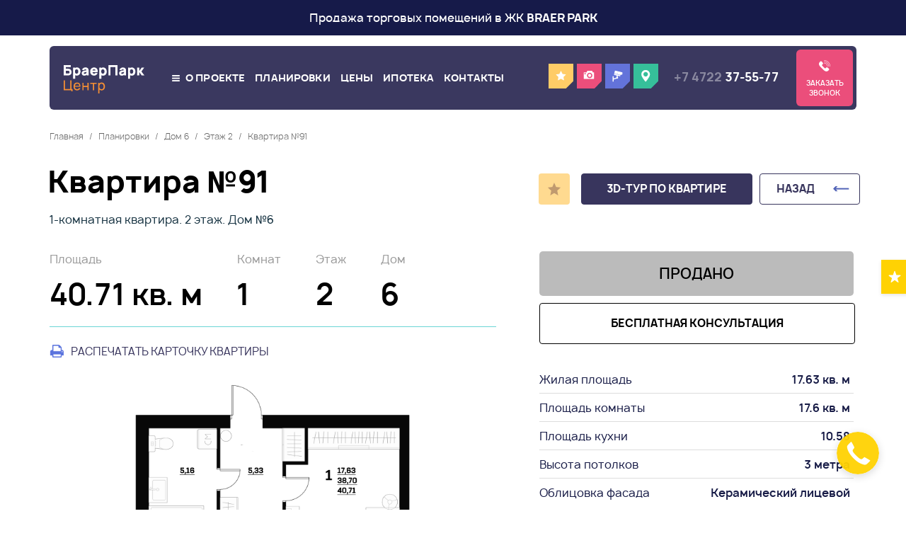

--- FILE ---
content_type: text/html; charset=UTF-8
request_url: https://xn--80aabr0a2aecc.xn--p1ai/apartments/dom6-kv91
body_size: 7705
content:
<!DOCTYPE html>
<html xmlns="http://www.w3.org/1999/xhtml" lang="ru">
 <head>

  <meta http-equiv="Content-Type" content="text/html; charset=utf-8" />

  <title>Квартира №91. БраерПарк Центр</title>
  <meta name="description" content="БраерПарк Центр. 1-комнатная квартира. 2 этаж. ДОМ СДАН" />
  <meta name="keywords" content="Квартира №91, БраерПарк Центр" />

  <base href="https://xn--80aabr0a2aecc.xn--p1ai/" />

  <!-- <meta http-equiv="Content-Security-Policy" content="upgrade-insecure-requests"> -->

  <!-- <meta name="viewport" content="width=1260" /> -->
  <meta name="viewport" content="width=device-width,initial-scale=1.0,maximum-scale=1" />

  <meta property="og:image" content="https://xn--80aabr0a2aecc.xn--p1ai/images/big9614.png" /> 

  <link rel="stylesheet" type="text/css" href="https://xn--80aabr0a2aecc.xn--p1ai/plugins/owlcarousel/owl.carousel.css" />
  <link rel="stylesheet" type="text/css" href="https://xn--80aabr0a2aecc.xn--p1ai/plugins/fancybox/jquery.fancybox.min.css" />
  <link rel="stylesheet" type="text/css" href="https://xn--80aabr0a2aecc.xn--p1ai/plugins/magnific/magnific-popup.css" />
  <link rel="stylesheet" type="text/css" href="https://xn--80aabr0a2aecc.xn--p1ai/plugins/lazyyt/lazyYT.css" />
  <link rel="stylesheet" type="text/css" href="https://xn--80aabr0a2aecc.xn--p1ai/plugins/noUiSlider/nouislider.min.css" />
  <link rel="stylesheet" type="text/css" href="https://xn--80aabr0a2aecc.xn--p1ai/plugins/fotorama/fotorama.css" >
  <link rel="stylesheet" type="text/css" href="https://xn--80aabr0a2aecc.xn--p1ai/plugins/twentytwenty/css/twentytwenty.css" >

  <link rel="stylesheet" type="text/css" href="https://xn--80aabr0a2aecc.xn--p1ai/css/styles-new.css" />
  <link rel="stylesheet" type="text/css" href="https://xn--80aabr0a2aecc.xn--p1ai/css/adaptive.css" />
  <link rel="icon" type="image/png" href="https://xn--80aabr0a2aecc.xn--p1ai/favicon.png" />


  <script src="https://smartcaptcha.yandexcloud.net/captcha.js" defer></script>
  <script src="https://xn--80aabr0a2aecc.xn--p1ai/js/jquery.min.js"  ></script>

  <meta name="author" content="Геокон - www.geokon-group.ru" />

  <meta name="yandex-verification" content="88d3ad8e823b3797" />
  <meta name="yandex-verification" content="2df331a832f2b15e" />
  <meta name="google-site-verification" content="NQ5WbidJugc0adI9f4z1HEDMBNj4WzPBV-j24sCYyE8" />


 </head>


<body>


 <div class="mybody apartments">


    
  <div class="bpc-promo"><a href="https://braerpark.ru/prices/?type-find=office" target="_blank">Продажа торговых помещений в ЖК <b>BRAER PARK</b></a></a></div>
  <div class="bpc-promo-bg"></div>


<div class="ptn">            <div class="main-top-nav" id="top-nav">
              <div class="wrap">

                  <!-- <div class="main-top-logo"><a href="https://xn--80aabr0a2aecc.xn--p1ai"><span></span></a></div> -->
                  <div class="main-top-logo"><a href="https://xn--80aabr0a2aecc.xn--p1ai"><span></span></a></div>
                  <div class="main-top-menu"><ul  ><li><a class="mowner" href="https://xn--80aabr0a2aecc.xn--p1ai/about">О проекте</a><ul><li ><a   href="https://xn--80aabr0a2aecc.xn--p1ai/news">Новости</a></li><li ><a   href="https://xn--80aabr0a2aecc.xn--p1ai/progress">Ход строительства</a></li><li ><a   href="https://xn--80aabr0a2aecc.xn--p1ai/webcam">Видеонаблюдение</a></li><li ><a   href="https://xn--80aabr0a2aecc.xn--p1ai/infrastructure">Инфраструктура</a></li><li ><a   href="https://xn--80aabr0a2aecc.xn--p1ai/docs">Документация</a></li><li ><a   href="https://xn--80aabr0a2aecc.xn--p1ai/otdelka-kvartir">Отделка квартир</a></li><li ><a   href="https://xn--80aabr0a2aecc.xn--p1ai/eskrou">Эскроу-счета</a></li></ul></li><li ><a   href="https://xn--80aabr0a2aecc.xn--p1ai/apartments">Планировки</a></li><li ><a   href="https://xn--80aabr0a2aecc.xn--p1ai/price">Цены</a></li><li ><a   href="https://xn--80aabr0a2aecc.xn--p1ai/ipoteka">Ипотека</a></li><li ><a   href="https://xn--80aabr0a2aecc.xn--p1ai/contacts">Контакты</a></li></ul></div>

                  <span class="main-top-icon">
                       <a  class="icon-fav" href="https://xn--80aabr0a2aecc.xn--p1ai/favorites" data-title="Избранное" ><span></span></a>
                       <a  class="icon-photo" href="https://xn--80aabr0a2aecc.xn--p1ai/progress" data-title="Фотографии хода строительства" ><span></span></a>
                       <a  class="icon-webcam" href="https://xn--80aabr0a2aecc.xn--p1ai/webcam" data-title="Онлайн видео строительства"><span></span></a>
                       <a  class="icon-contact" href="https://xn--80aabr0a2aecc.xn--p1ai/contacts" data-title="Как добраться"><span></span></a>
                  </span>

                  <div class="main-top-phone"><a href="Tel:+74722375577"><span>+7 4722 </span>37-55-77</a></div>
                  <div class="main-top-mobphone"><a href="Tel:+74722375577"></a></div>

                  <div class="main-top-feedback"><a class="popup-modal" href="#callback">Заказать звонок </a></div>

                  <div class="mob-phone"><a href="Tel:+74722375577"></a></div>
                  <div class="mob-menu-link"><a></a></div>

              </div>
            </div>
</div>


<div class="wrapper krohi  active  " ><div class="wrap"><div class="page-krohi"><a href="https://xn--80aabr0a2aecc.xn--p1ai">Главная</a> <span>/</span> <a href="https://xn--80aabr0a2aecc.xn--p1ai/apartments">Планировки</a> <span>/</span> <a href="https://xn--80aabr0a2aecc.xn--p1ai/apartments" rel="nofollow" >Дом 6</a> <span>/</span> <a href="https://xn--80aabr0a2aecc.xn--p1ai/apartments">Этаж 2</a> <span>/</span> <a>Квартира №91</a></div></div></div>

<div class="wrapper wrtop-page   heading   ">

          <div class="page-top-bg"><span></span><!-- <img src="https://xn--80aabr0a2aecc.xn--p1ai/images/big4562.jpg" alt="" /> --></div>

</div>




    <!--
    <div class="wrapper  flat-page-title">
      <div class="wrap">
          <h2>1-комнатная №91</h2>
          <h3>40.71 кв. м Этаж 2 - Дом №6</h3>
      </div>
    </div>
    -->


    <div class="wrapper page-data">
      <div class="wrap">

         <div class="page-info apart-page ">

            <div class="page-block">

                <div class="block-text">

                  <!-- <span class="gold-button"><a class="popup-modal" href="#subs">Подписаться на новости</a></span> -->

                  <h1>Квартира №91</h1>
                  <div class="apart-house-floor">1-комнатная квартира. 2 этаж. Дом №6</div>

                </div>

            </div>

            <div class="page-block apart-data">

                <script src="https://xn--80aabr0a2aecc.xn--p1ai/plugins/fotorama/fotorama.js"></script>
                <div class="apart-gallery">
                    <div class="apart-blitz">
                       <ul>
                         <li>Площадь<span>40.71 кв. м</span></li>
                         <li>Комнат<span>1</span></li>
                         <li>Этаж<span>2</span></li>
                         <li>Дом<span>6</span></li>
                       </ul>
                       <p><a rel="nofollow" target="_blank" href="https://xn--80aabr0a2aecc.xn--p1ai/print/dom6-kv91">Распечатать карточку квартиры</a></p>
                    </div>
                    <div class="app-gallery"><div class="owl-carousel owl-appartment"><label><a href="https://xn--80aabr0a2aecc.xn--p1ai/images/big9614.png" class="fancybox" data-fancybox="gallery-957" title="Квартира №91" ><img src="https://xn--80aabr0a2aecc.xn--p1ai/images/big9614.png" alt="Квартира №91" /></a></label>
<label><a href="https://xn--80aabr0a2aecc.xn--p1ai/images/big12248.png" class="fancybox" data-fancybox="gallery-957" title="Квартира №91" ><img src="https://xn--80aabr0a2aecc.xn--p1ai/images/big12248.png" alt="Квартира №91" /></a></label>
<label><a href="https://xn--80aabr0a2aecc.xn--p1ai/images/big9616.png" class="fancybox" data-fancybox="gallery-957" title="Квартира №91" ><img src="https://xn--80aabr0a2aecc.xn--p1ai/images/big9616.png" alt="Квартира №91" /></a></label>
<label><a href="https://xn--80aabr0a2aecc.xn--p1ai/images/big9617.png" class="fancybox" data-fancybox="gallery-957" title="Квартира №91" ><img src="https://xn--80aabr0a2aecc.xn--p1ai/images/big9617.png" alt="Квартира №91" /></a></label>
<label><a href="https://xn--80aabr0a2aecc.xn--p1ai/images/big9618.jpg" class="fancybox" data-fancybox="gallery-957" title="Квартира №91" ><img src="https://xn--80aabr0a2aecc.xn--p1ai/images/big9618.jpg" alt="Квартира №91" /></a></label>
<label><a href="https://xn--80aabr0a2aecc.xn--p1ai/images/big9619.jpg" class="fancybox" data-fancybox="gallery-957" title="Квартира №91" ><img src="https://xn--80aabr0a2aecc.xn--p1ai/images/big9619.jpg" alt="Квартира №91" /></a></label>
<label><a href="https://xn--80aabr0a2aecc.xn--p1ai/images/big9620.jpg" class="fancybox" data-fancybox="gallery-957" title="Квартира №91" ><img src="https://xn--80aabr0a2aecc.xn--p1ai/images/big9620.jpg" alt="Квартира №91" /></a></label>
<label><a href="https://xn--80aabr0a2aecc.xn--p1ai/images/big9621.jpg" class="fancybox" data-fancybox="gallery-957" title="Квартира №91" ><img src="https://xn--80aabr0a2aecc.xn--p1ai/images/big9621.jpg" alt="Квартира №91" /></a></label>
<label><a href="https://xn--80aabr0a2aecc.xn--p1ai/images/big9622.jpg" class="fancybox" data-fancybox="gallery-957" title="Квартира №91" ><img src="https://xn--80aabr0a2aecc.xn--p1ai/images/big9622.jpg" alt="Квартира №91" /></a></label>
<label><a href="https://xn--80aabr0a2aecc.xn--p1ai/images/big9623.jpg" class="fancybox" data-fancybox="gallery-957" title="Квартира №91" ><img src="https://xn--80aabr0a2aecc.xn--p1ai/images/big9623.jpg" alt="Квартира №91" /></a></label>
<label><a href="https://xn--80aabr0a2aecc.xn--p1ai/images/big9624.jpg" class="fancybox" data-fancybox="gallery-957" title="Квартира №91" ><img src="https://xn--80aabr0a2aecc.xn--p1ai/images/big9624.jpg" alt="Квартира №91" /></a></label>
<label><a href="https://xn--80aabr0a2aecc.xn--p1ai/images/big9625.jpg" class="fancybox" data-fancybox="gallery-957" title="Квартира №91" ><img src="https://xn--80aabr0a2aecc.xn--p1ai/images/big9625.jpg" alt="Квартира №91" /></a></label>
<label><a href="https://xn--80aabr0a2aecc.xn--p1ai/images/big9626.jpg" class="fancybox" data-fancybox="gallery-957" title="Квартира №91" ><img src="https://xn--80aabr0a2aecc.xn--p1ai/images/big9626.jpg" alt="Квартира №91" /></a></label>
<label><a href="https://xn--80aabr0a2aecc.xn--p1ai/images/big9627.jpg" class="fancybox" data-fancybox="gallery-957" title="Квартира №91" ><img src="https://xn--80aabr0a2aecc.xn--p1ai/images/big9627.jpg" alt="Квартира №91" /></a></label>
<label><a href="https://xn--80aabr0a2aecc.xn--p1ai/images/big9628.jpg" class="fancybox" data-fancybox="gallery-957" title="Квартира №91" ><img src="https://xn--80aabr0a2aecc.xn--p1ai/images/big9628.jpg" alt="Квартира №91" /></a></label>
<label><a href="https://xn--80aabr0a2aecc.xn--p1ai/images/big9629.jpg" class="fancybox" data-fancybox="gallery-957" title="Квартира №91" ><img src="https://xn--80aabr0a2aecc.xn--p1ai/images/big9629.jpg" alt="Квартира №91" /></a></label>
<label><a href="https://xn--80aabr0a2aecc.xn--p1ai/images/big9630.jpg" class="fancybox" data-fancybox="gallery-957" title="Квартира №91" ><img src="https://xn--80aabr0a2aecc.xn--p1ai/images/big9630.jpg" alt="Квартира №91" /></a></label>
<label><a href="https://xn--80aabr0a2aecc.xn--p1ai/images/big9631.jpg" class="fancybox" data-fancybox="gallery-957" title="Квартира №91" ><img src="https://xn--80aabr0a2aecc.xn--p1ai/images/big9631.jpg" alt="Квартира №91" /></a></label>
</div></div>                </div>



                <div class="apart-info">

                  
                  <div class="apart-info-data  hidden" style="border-bottom:solid 1px # " >
                     <div class="apart-cost">
                       <span class="apart-cost-title">Общая стоимость:</span>
                       <span class="apart-cost-data  "><b>3 787 000</b> &#8381;</span>
                     </div>
                     <span class="apart-price">Цена за  кв. м <b>93 000 &#8381;</b> </span>
                     <span class="ap-status" style=" background-color:# !important; " ></span>                  </div>

                  <div class="apart-info-buttons">
                      <!-- <span class="yellow-button"><a class="popup-modal" href="#order">Забронировать</a></span> -->
                      <span class="app-sold"><a>Продано</a></span>                      <span class="transparent-button"><a class="popup-modal" href="#consultation">Бесплатная консультация</a></span>
                      <!-- <p><a rel="nofollow" target="_blank" href="https://xn--80aabr0a2aecc.xn--p1ai/print/dom6-kv91">Распечатать карточку квартиры</a></p> -->
                  </div>


                  <div class="apart-info-param"><h4>Технические параметры квартиры</h4><p><span>Жилая площадь</span> <span>17.63 кв. м</span></p><p><span>Площадь комнаты</span> <span>17.6 кв. м</span></p><p><span>Площадь кухни</span> <span>10.58</span></p><p><span>Высота потолков</span> <span>3 метра</span></p><p><span>Облицовка фасада</span> <span>Керамический лицевой кирпич</span></p><p><span>Стены</span> <span>Керамический камень 2.1NF</span></p><p><span>Окна</span> <span>ПВХ, 2-х камерный стеклопакет</span></p><p><span>Отопление</span> <span>Индивидуальное газовое</span></p><p class="finish-blue"><span>Отделка</span> <span><a href="https://браерпарк.рф/otdelka-kvartir">Под чистовую отделку</a></span></p><p><span>Наличие балкона</span> <span>Лоджия</span></p><p><span>Вид из окон</span> <span>На улицу</span></p><p><span>Санузел</span> <span>Совмещенный</span></p></div>

                </div>

            </div>

            <span class="green-button"><a href="https://xn--80aabr0a2aecc.xn--p1ai/price">Назад</a></span>
            <span class="gold-button"><a href="https://rerooms.ru/tours_v2/3418?type=project" target="_blank">3D-тур по квартире</a></span>
            <span class="apart-fav"><span class="fav-link    " id="apart-fav"><a></a></span> <script>$(function(){ $('#apart-fav').on('click', function(){ changeActive('#apart-fav'); AddinFav(644); } ); });</script> </span>


      </div>
    </div>


    <div class="wrap">

      <div class="page-block flatlist" id="mchoose">

       <div id="flats">
        <div class="flat-catalog add-flatlist">

          <h3>Похожие квартиры в этом доме</h3>
          <div class="page-flatlist" id="msflatlist">

            <div class="flat-null"><h6>&#9785;</h6>Не найдено квартир, удовлетворяющих условиям поиска.</div>
          </div>

        </div>
      </div>


      </div>
 </div>
</div>

<div class="wrapper main-feedback">

    <div class="page-block block29"><div class="block-text"><h2>Чтобы узнать все детали о покупке квартиры Вы можете:</h2></div><div class="block-pic"><span class="block-pic-pixel"></span><span class="block-pic-wrap"><img src="https://xn--80aabr0a2aecc.xn--p1ai/images/big1630.jpg" alt="Чтобы узнать все детали о покупке квартиры Вы можете:" title="Чтобы узнать все детали о покупке квартиры Вы можете:"/></span></div></div>  

    <div class="main-feedback-data">
     <div class="main-feedback-data-wrap">

        <div class="main-feedback-contacts">
         <span><strong>+7 4722 37-55-77</strong></span>
         <span>Белгород, ул. Есенина, д. 9, 1-й этаж</span>
        </div>
 
       <div class="main-feedback-buttons">
         <a class="b-onlineorder popup-modal" href="#order">Заполнить онлайн заявку</a>
         <a class="b-callback popup-modal" href="#callback">Заказать звонок </a>
         <a class="b-contacts" href="https://xn--80aabr0a2aecc.xn--p1ai/contacts">Приехать в офис продаж</a>
       </div>


<!--

     </div>   
    </div>   

</div>

<div class="wrapper page-data">
  <div class="wrap">
    <div class="page-info">

-->


    </div>
    </div>

    </div>

    </div>




    



<div class="wrapper wrend" id="footer">
   <div class="wrap">


     <div class="end-data">


       <div class="end-about">
          <div class="end-logo"><a href="https://xn--80aabr0a2aecc.xn--p1ai"><span></span></a></div>
          <div class="end-about-text"><p>Жилой квартал &laquo;БраерПарк Центр&raquo;&nbsp;расположен в Центральном микрорайоне поселка&nbsp;городского типа Северный Белгородского района</p>
</div>
          <div class="end-about-link"><a href="https://xn--80aabr0a2aecc.xn--p1ai/about">Далее</a></div>
       </div>

       <div class="end-menu">
           <h5>Навигация</h5>
           <ul  ><li ><a   href="https://xn--80aabr0a2aecc.xn--p1ai/about">О проекте</a></li><li ><a   href="https://xn--80aabr0a2aecc.xn--p1ai/apartments">Планировки</a></li><li ><a   href="https://xn--80aabr0a2aecc.xn--p1ai/price">Цены</a></li><li ><a   href="https://xn--80aabr0a2aecc.xn--p1ai/ipoteka">Ипотека</a></li><li ><a   href="https://xn--80aabr0a2aecc.xn--p1ai/infrastructure">Расположение</a></li></ul>       </div>

       <div class="end-progress">
           <h5>Ход строительства</h5>
           <ul><li><div><a href="https://xn--80aabr0a2aecc.xn--p1ai/progress/fevral-2025"><img src="https://xn--80aabr0a2aecc.xn--p1ai/images/big15414.jpg" alt="Февраль 2025" title="Февраль 2025"/></a></div></li><li><div><a href="https://xn--80aabr0a2aecc.xn--p1ai/progress/yanvar-2025"><img src="https://xn--80aabr0a2aecc.xn--p1ai/images/big15378.jpg" alt="Январь 2025" title="Январь 2025"/></a></div></li><li><div><a href="https://xn--80aabr0a2aecc.xn--p1ai/progress/dekabr-2024"><img src="https://xn--80aabr0a2aecc.xn--p1ai/images/big15342.jpg" alt="Декабрь 2024" title="Декабрь 2024"/></a></div></li><li><div><a href="https://xn--80aabr0a2aecc.xn--p1ai/progress/noyabr-2024"><img src="https://xn--80aabr0a2aecc.xn--p1ai/images/big15303.jpg" alt="Ноябрь 2024" title="Ноябрь 2024"/></a></div></li><li><div><a href="https://xn--80aabr0a2aecc.xn--p1ai/progress/oktyabr-2024"><img src="https://xn--80aabr0a2aecc.xn--p1ai/images/big15267.jpg" alt="Октябрь 2024" title="Октябрь 2024"/></a></div></li><li><div><a href="https://xn--80aabr0a2aecc.xn--p1ai/progress/sentyabr-2024"><img src="https://xn--80aabr0a2aecc.xn--p1ai/images/big15236.jpg" alt="Сентябрь 2024" title="Сентябрь 2024"/></a></div></li></ul>           <div class="end-progress-link"><a href="https://xn--80aabr0a2aecc.xn--p1ai/progress">Смотреть все фото</a></div>
       </div>



       <div class="end-contacts">

             <h5>Контакты</h5>
             <p><a class="ec-address">Белгород, ул. Есенина, д. 9, 1-й этаж</a></p>
             <p><a class="ec-phone" href="Tel:+74722375577">+7 4722 37-55-77</a></p>
             <p><a class="ec-mail" href="Mailto:4722374437@mail.ru">4722374437@mail.ru</a></p>
             <p><a class="ec-worktime">Пн-Пт: 9:00–17:00, Сб-Вс: выходной</a></p>

             <div class="end-social"><div class="social"><span></span><a href="https://vk.com/club177955540" target="_blank" class="vk-icon"></a></div></div>

       </div>


     </div>



          <div class="wrapper wrpartners   " id="partners">
         <div class="wrap">
            <h4>Проекты Группы Брик</h4>
            <div class="partner-list">
               <div class="owl-carousel owl-partners">
                     <div class="partner-item">
                          <div class="partner-img">
                            <a  href="https://браерпарк.рф" target="_blank" ><img class="desc-img" src="https://xn--80aabr0a2aecc.xn--p1ai/images/big5117.svg" alt="БраерПарк Центр" /></a>
                          </div>
                     </div>
            
                     <div class="partner-item">
                          <div class="partner-img">
                            <a  href="https://www.bel-park.ru" target="_blank" ><img class="desc-img" src="https://xn--80aabr0a2aecc.xn--p1ai/images/big5118.svg" alt="Белпарк" /></a>
                          </div>
                     </div>
            
                     <div class="partner-item">
                          <div class="partner-img">
                            <a  href="https://брик24.рф" target="_blank" ><img class="desc-img" src="https://xn--80aabr0a2aecc.xn--p1ai/images/big5119.svg" alt="Брик24" /></a>
                          </div>
                     </div>
            
                     <div class="partner-item">
                          <div class="partner-img">
                            <a  href="https://брик.рф" target="_blank" ><img class="desc-img" src="https://xn--80aabr0a2aecc.xn--p1ai/images/big5120.svg" alt="Группа Брик" /></a>
                          </div>
                     </div>
            
                     <div class="partner-item">
                          <div class="partner-img">
                            <a  href="https://braerpark.ru" target="_blank" ><img class="desc-img" src="https://xn--80aabr0a2aecc.xn--p1ai/images/big5116.svg" alt="Braer Park" /></a>
                          </div>
                     </div>
            
                     <div class="partner-item">
                          <div class="partner-img">
                            <a  href="https://b2d.ru" target="_blank" ><img class="desc-img" src="https://xn--80aabr0a2aecc.xn--p1ai/images/big5115.svg" alt="Студия дизайна b2d" /></a>
                          </div>
                     </div>
            </div>
            </div>
         </div>
     </div>

     <div class="end-cpr">
        <div class="braer">&copy; 2017-2026. БраерПарк Центр <span>Комфорт. Цена. Качество</span></div>
        <div class="b2b"><div class="end-b2b"><a href="http://www.b2d.ru" target="_blank">Создано в дизайн&#8209;конторе b2d <nobr><!-- + 7 (980) 747-32-83  --> </nobr></a></div></div>
     </div>



    </div>
</div>


<div class="favorite-widget" id="favorite-widget" onclick="document.location='https://xn--80aabr0a2aecc.xn--p1ai/favorites'"><a id="favorite-widget-num" title="Избранное">0</a></div>


 </div>

 <div id="order" class="white-popup-block mfp-hide callback">
<form name="orderform">
<div id="orderid">

   <input type="hidden" name="capart" value="644" />

   <h6>Забронировать квартиру</h6>

   <div class="form-first-line">
    <ul>
      <li>
         <p><span>Ваше имя<b>*</b></span><input type="text" name="cname"  id="ordername" value="" /></p>
         <p><span>Телефон<b>*</b></span><input type="text" name="cphone" id="orderphone" value="" placeholder="+7" class="mask-phone" /></p>
         <p><span>E-mail</span><input type="text" name="cmail"  id="ordermail" value="" /></p>
      </li>
      <li>Заполните простую форму и наш менеджер свяжется с Вами для уточнения информации</li>
    </ul>
   </div>

   <div class="form-last-line">
    <ul>
      <li><span class="green-button"><a onClick="SendOrder(document.orderform.cname.value,document.orderform.cphone.value,document.orderform.cmail.value,document.orderform.capart.value)">Отправить</a></span></li>
      <li><li>Нажимая на кнопку, Вы соглашаетесь на обработку своих персональных данных (закон №152-ФЗ) и принимаете условия <a href="https://xn--80aabr0a2aecc.xn--p1ai/custom-agreement" target="_blank">пользовательского соглашения</a>.</li>
    </ul>
   </div>



</div>
</form>
</div>



<div id="consultation" class="white-popup-block mfp-hide callback">
<form name="consultform">
<div id="consultid">

   <input type="hidden" name="capart" value="644" />

      <h6>Бесплатная консультация</h6>

   <div class="form-first-line">
    <ul>
      <li>
         <p><span>Ваше имя<b>*</b></span><input type="text" name="cname"  id="consultname" value="" /></p>
         <p><span>Телефон<b>*</b></span><input type="text" name="cphone" id="consultphone" value="" placeholder="+7" class="mask-phone" /></p>
         <p><span>E-mail</span><input type="text" name="cmail"  id="consultmail" value="" /></p>
      </li>
      <li>Заполните простую форму и наш менеджер свяжется с Вами для уточнения информации</li>
    </ul>
   </div>

   <div class="form-last-line">
    <ul>
      <li><span class="green-button"><a onClick="SendConsuiltation(document.consultform.cname.value,document.consultform.cphone.value,document.consultform.cmail.value,document.consultform.capart.value)">Отправить</a></span></li>
      <li><li>Нажимая на кнопку, Вы соглашаетесь на обработку своих персональных данных (закон №152-ФЗ) и принимаете условия <a href="https://xn--80aabr0a2aecc.xn--p1ai/custom-agreement" target="_blank">пользовательского соглашения</a>.</li>
    </ul>
   </div>


</div>
</form>
</div>




<div id="callback" class="white-popup-block mfp-hide callback">
<form name="callform">
<div id="callbackid">


   <h6>Заказать звонок </h6>

   <div class="form-first-line">
    <ul>
      <li>
         <p><span>Ваше имя<b>*</b></span><input type="text" name="cname"  id="callname" value="" /></p>
         <p><span>Телефон<b>*</b></span><input type="text" name="cphone" id="callphone" value="" placeholder="+7" class="mask-phone" /></p>
         <p><span>E-mail</span><input type="text" name="cmail"  id="callmail" value="" /></p>

   	     <div id="captcha-container" class="smart-captcha" data-sitekey="ysc1_FTG91rH4zYXITehfQ8fSrly5XP9jx8Pd1Zh1piVh6bf5f9b8"></div>
   	     <div class="smart-captcha-err hidden">Необходимо нажать "Я не робот"</div>
		 <style>
		      .smart-captcha {height:110px !important; margin-right:12px;}
		      .smart-captcha-err { padding:10px 0; text-align:center; color:red; font-size: 12px; font-weight:400}
		 </style>

      </li>
      <li>Заполните простую форму и наш менеджер свяжется с Вами для уточнения информации</li>
    </ul>
   </div>


   <div class="form-last-line">
    <ul>
      <li><span class="green-button"><a onClick="SendCallback(document.callform.cname.value,document.callform.cphone.value,document.callform.cmail.value)">Отправить</a></span></li>
      <li><li>Нажимая на кнопку, Вы соглашаетесь на обработку своих персональных данных (закон №152-ФЗ) и принимаете условия <a href="https://xn--80aabr0a2aecc.xn--p1ai/custom-agreement" target="_blank">пользовательского соглашения</a>.</li>
    </ul>
   </div>


</div>
</form>
</div>



<div id="feedback" class="white-popup-block mfp-hide callback">
<form name="feedbackform">
<div id="feedbackid">

   <h6>Письмо в офис продаж</h6>

   <div class="form-first-line">
    <ul>
      <li>
         <p><span>Ваше имя<b>*</b></span><input type="text" name="cname"  id="feedbackname" value="" /></p>
         <p><span>Телефон<b>*</b></span><input type="text" name="cphone" id="feedbackphone" value="" placeholder="+7" class="mask-phone" /></p>
         <p><span>E-mail</span><input type="text" name="cmail"  id="feedbackmail" value="" /></p>
         <p><span>Комментарий</span><textarea name="cmessage" id="feedmessage"></textarea></p>
      </li>
      <li>Заполните простую форму и наш менеджер ответит на все ваши вопросы</li>
    </ul>
   </div>

   <div class="form-last-line">
    <ul>
      <li><span class="green-button"><a onClick="SendContFeedback(document.feedbackform.cname.value,document.feedbackform.cphone.value,document.feedbackform.cmail.value,document.feedbackform.cmessage.value)">Отправить</a></span></li>
      <li><li>Нажимая на кнопку, Вы соглашаетесь на обработку своих персональных данных (закон №152-ФЗ) и принимаете условия <a href="https://xn--80aabr0a2aecc.xn--p1ai/custom-agreement" target="_blank">пользовательского соглашения</a>.</li>
    </ul>
   </div>


</div>
</form>
</div>




<div id="subs" class="white-popup-block mfp-hide subs">
<form name="subsform">

   <h6>Подписаться на новости</h6>

   <div class="form-first-line">
    <ul>
      <li><p><span>E-mail</span><input type="text" name="cmail" id="subscmail" value="" /></p></li>
      <li>Будьте в курсе новостей и акционных предложений от ЖК «БраерПарк Центр»</li>
    </ul>
   </div>

   <div class="form-last-line">
    <ul>
      <li><span class="green-button"><a>Отправить</a></span></li>
      <li><li>Нажимая на кнопку, Вы соглашаетесь на обработку своих персональных данных (закон №152-ФЗ) и принимаете условия <a href="https://xn--80aabr0a2aecc.xn--p1ai/custom-agreement" target="_blank">пользовательского соглашения</a>.</li>
    </ul>
   </div>

</form>
</div>



  <div class="mob-menu hidden">
    <div class="mob-menu-area">
        <div class="mob-menu-nav">
            <div class="main-top-logo"><a href="https://xn--80aabr0a2aecc.xn--p1ai"></a></div>
            <div class="mob-menu-phone"><a href="Tel:+74722375577"></a></div>
            <div class="mob-menu-close"><a></a></div>
        </div>
        <div class="mob-menu-icons">
           <ul>
             <li><a href="https://xn--80aabr0a2aecc.xn--p1ai/favorites" class="mob-fav"></a></li>
             <li><a href="https://xn--80aabr0a2aecc.xn--p1ai/progress" class="mob-photo"></a></li>
             <li><a href="https://xn--80aabr0a2aecc.xn--p1ai/webcam" class="mob-cam"></a></li>
           </ul>
        </div>
        <div class="mob-menu-list"><ul  ><li ><a   href="https://xn--80aabr0a2aecc.xn--p1ai/apartments">Планировки</a></li><li ><a   href="https://xn--80aabr0a2aecc.xn--p1ai/price">Цены</a></li><li ><a   href="https://xn--80aabr0a2aecc.xn--p1ai/ipoteka">Ипотека</a></li><li><a class="mowner" href="https://xn--80aabr0a2aecc.xn--p1ai/about">О проекте</a><ul><li ><a   href="https://xn--80aabr0a2aecc.xn--p1ai/news">Новости</a></li><li ><a   href="https://xn--80aabr0a2aecc.xn--p1ai/progress">Ход строительства</a></li><li ><a   href="https://xn--80aabr0a2aecc.xn--p1ai/webcam">Видеонаблюдение</a></li><li ><a   href="https://xn--80aabr0a2aecc.xn--p1ai/infrastructure">Инфраструктура</a></li><li ><a   href="https://xn--80aabr0a2aecc.xn--p1ai/docs">Документация</a></li><li ><a   href="https://xn--80aabr0a2aecc.xn--p1ai/otdelka-kvartir">Отделка квартир</a></li></ul></li><li ><a   href="https://xn--80aabr0a2aecc.xn--p1ai/contacts">Контакты</a></li></ul></div>
    </div>
  </div>

  <script>
      $(function(){ $('.mob-menu-link').on('click', function(){  $('.mob-menu').removeClass('hidden')  }); });
      $(function(){ $('.mob-menu-close').on('click', function(){ $('.mob-menu').addClass('hidden') }); });
  </script>

 
<script src="https://xn--80aabr0a2aecc.xn--p1ai/js/jcf.js"></script>
<script src="https://xn--80aabr0a2aecc.xn--p1ai/js/common.js"></script>
<script src="https://xn--80aabr0a2aecc.xn--p1ai/js/ajaxlib.js"></script>


<script src="https://xn--80aabr0a2aecc.xn--p1ai/plugins/owlcarousel/owl.carousel.min.js"></script>
<script>
     $(document).ready(function(){

       $('.owl-slider').owlCarousel({
            items: 1,
            loop: true,
            autoplay: true,
            smartSpeed: 18000,
            autoplayHoverPause: false,
            animateOut: 'fadeOut',
            nav: false,
            navText:["",""],
            dots: true
       });


       $('.owl-topnews').owlCarousel({
            items: 1,
            loop: true,
            autoplay: true,
            smartSpeed: 1000,
            autoplayHoverPause: false,
            nav: true,
            navText:["<",">"],
            dots: false
       });


       $('.visual-album').owlCarousel({
            items: 4,
            loop: true,
            autoplay: true,
            margin:25,
            smartSpeed: 2000,
            autoplayHoverPause: true,
            animateOut: 'fadeOut',
            nav: true,
            navText:["",""],
            dots: false,
            responsive:{
              0:{items:1},
              860:{items:2},
              901:{items:3},
              1220:{items:4}
           }

       });


       $('.renov-album').owlCarousel({
            items: 2,
            loop: true,
            autoplay: false,
            smartSpeed: 10,
            autoplayHoverPause: true,
            animateOut: 'fadeOut',
            nav: true,
            navText:["",""],
            dots: false
       });


       $('.owl-appartment').owlCarousel({
            items: 1,
            loop: true,
            autoplay: true,
            smartSpeed: 18000,
            autoplayHoverPause: true,
            animateOut: 'fadeOut',
            nav: true,
            navText:["",""],
            dots: true
       });


       $('.owl-partners').owlCarousel({
            items: 4,
            loop: true,
            autoplay: true,
            margin:20,
            smartSpeed: 2000,
            autoplayHoverPause: true,
            nav: true,
            navText:["",""],
            dots: false,
            responsive:{
              0:{items:1},
              480:{items:2},
              860:{items:3},
              1220:{items:4}
           }

       });





     });
</script>


<script src="https://xn--80aabr0a2aecc.xn--p1ai/plugins/lazyyt/lazyYT.js"></script>
<script>

        var your_fav_function = function(args) {
          console.log(this);
        };

        $( document ).ready(function() {
            $('.js-lazyYT').lazyYT('AIzaSyCawA87g_pgTbSNPhiWAemy-mFKszJGl4M');

            // Pass some parameters
            $('.js-lazyYT').lazyYT('AIzaSyCawA87g_pgTbSNPhiWAemy-mFKszJGl4M', {
              loading_text: '',
              display_title: true,
              display_duration: true,
              youtube_parameters: 'rel=1',
              default_ratio: '16:9',
              callback: your_fav_function
            });
        });
</script>


<!-- Magnific Popup -->
<script src="https://xn--80aabr0a2aecc.xn--p1ai/plugins/magnific/magnific-popup.js"></script>
<script>
      $(function () {
        $('.popup-modal').magnificPopup({
          type: 'inline',
          preloader: false,
          focus: '#username',
          modal: false
        });
        $(document).on('click', '.popup-modal-dismiss', function (e) {
          e.preventDefault();
          $.magnificPopup.close();
        });
      });
</script>



<!-- FancyBox -->
<script src="https://xn--80aabr0a2aecc.xn--p1ai/plugins/fancybox/jquery.fancybox.min.js"></script>
<script>
	$(document).ready(function() {
		$(".fancybox").fancybox();
	});
</script>


<!-- Scroll to ID -->
<script>
$("a.scrollto").click(function () {
    var elementClick = $(this).attr("href");
    var destination = $(elementClick).offset().top;
    jQuery("html:not(:animated),body:not(:animated),.parallax:not(:animated)").animate({scrollTop: destination}, 800);
    return false;
});
</script>


<!-- Phone Mask -->
<script>
  $('.mask-phone').mask('+7 (999) 999-99-99');
</script>


<!-- 
<script src="https://xn--80aabr0a2aecc.xn--p1ai/plugins/snowfall/snowfall.js"></script>
<script type="text/javascript">
    $(document).ready(function(){
        $(document).snowfall({
            flakeCount: 100,
            minSize: 5,
            maxSize:10,
            round: true,
            shadow: false,
        });
    });
</script>
-->




 
   <div class="zeropixel">

      <!-- Yandex.Metrika counter -->
<script type="text/javascript" >
   (function(m,e,t,r,i,k,a){m[i]=m[i]||function(){(m[i].a=m[i].a||[]).push(arguments)};
   m[i].l=1*new Date();k=e.createElement(t),a=e.getElementsByTagName(t)[0],k.async=1,k.src=r,a.parentNode.insertBefore(k,a)})
   (window, document, "script", "https://mc.yandex.ru/metrika/tag.js", "ym");

   ym(57118438, "init", {
        clickmap:true,
        trackLinks:true,
        accurateTrackBounce:true,
        webvisor:true
   });
</script>
<noscript><div><img src="https://mc.yandex.ru/watch/57118438" style="position:absolute; left:-9999px;" alt="" /></div></noscript>
<!-- /Yandex.Metrika counter --> 

<!-- Global site tag (gtag.js) - Google Analytics -->
<script async src="https://www.googletagmanager.com/gtag/js?id=UA-157310841-1"></script>
<script>
window.dataLayer = window.dataLayer || [];
function gtag(){dataLayer.push(arguments);}
gtag('js', new Date());

gtag('config', 'UA-157310841-1');
</script> 


   </div>



<link rel="stylesheet" href="https://cdn.envybox.io/widget/cbk.css">
<script type="text/javascript" src="https://cdn.envybox.io/widget/cbk.js?cbk_code=f524d3a63b9c67d32e7a11f5c5fade98" charset="UTF-8" async></script>



 </body>
</html>

--- FILE ---
content_type: text/css
request_url: https://xn--80aabr0a2aecc.xn--p1ai/css/styles-new.css
body_size: 27542
content:
@import url(//fonts.googleapis.com/css?family=Roboto:100,200,300,400,500,600,700|Roboto+Condensed:300,400,700&subset=cyrillic-ext);
@font-face {
	font-family: 'Manrope';
	src: local('Manrope Semibold'), local('Manrope-Semibold'), url('fonts/Manrope/Manropesemibold.woff2') format('woff2'), url('fonts/Manrope/Manropesemibold.woff') format('woff'), url('fonts/Manrope/Manropesemibold.ttf') format('truetype');
	font-weight: 600;
	font-style: normal;
}

@font-face {
	font-family: 'Manrope';
	src: local('Manrope Medium'), local('Manrope-Medium'), url('fonts/Manrope/Manropemedium.woff2') format('woff2'), url('fonts/Manrope/Manropemedium.woff') format('woff'), url('fonts/Manrope/Manropemedium.ttf') format('truetype');
	font-weight: 500;
	font-style: normal;
}

@font-face {
	font-family: 'Manrope';
	src: local('Manrope Light'), local('Manrope-Light'), url('fonts/Manrope/Manropelight.woff2') format('woff2'), url('fonts/Manrope/Manropelight.woff') format('woff'), url('fonts/Manrope/Manropelight.ttf') format('truetype');
	font-weight: 300;
	font-style: normal;
}

@font-face {
	font-family: 'Manrope';
	src: local('Manrope Regular'), local('Manrope-Regular'), url('fonts/Manrope/Manroperegular.woff2') format('woff2'), url('fonts/Manrope/Manroperegular.woff') format('woff'), url('fonts/Manrope/Manroperegular.ttf') format('truetype');
	font-weight: 400;
	font-style: normal;
}

@font-face {
	font-family: 'Manrope';
	src: local('Manrope Bold'), local('Manrope-Bold'), url('fonts/Manrope/Manropebold.woff2') format('woff2'), url('fonts/Manrope/Manropebold.woff') format('woff'), url('fonts/Manrope/Manropebold.ttf') format('truetype');
	font-weight: 700;
	font-style: normal;
}

body {
	position: relative;
	margin: 0;
	padding: 0;
	text-align: center;
	font-family: 'Manrope', 'Roboto', 'Arial' !important;
	font-weight: 500;
	font-size: 17px;
	color: #171b46;
	-webkit-text-size-adjust: 100%;
}

form {
	padding: 0;
	margin: 0;
}

p {
	margin: 0;
	padding: 0 0 10px;
}

a {
	text-decoration: none;
	color: #4f0c38;
	/* border-bottom: solid 1px #e5e5e5; */
}

a:hover {
	color: red;
	border-bottom: 1px;
}

img, a img {
	border: 0px;
}

h1 {
	padding: 0;
	margin: 0;
	font-weight: normal;
	color: #000 !important;
}

h2 {
	padding: 0;
	margin: 0;
	font-weight: normal;
}

h3 {
	padding: 0;
	margin: 0;
	font-weight: normal;
}

h4 {
	padding: 0;
	margin: 0;
	font-weight: normal;
}

h5 {
	padding: 0;
	margin: 0;
	font-weight: normal;
}

input[type="text"]::-webkit-input-placeholder {
	color: #c4c4c4;
}

input[type="text"]::-moz-placeholder {
	color: #c4c4c4;
}

textarea::-webkit-input-placeholder {
	color: #c4c4c4;
}

textarea::-moz-placeholder {
	color: #c4c4c4;
}

input[type="text"].errorinput::-webkit-input-placeholder {
	font-weight: 300;
	font-size: 12px;
	color: red;
}

input[type="text"].errorinput::-moz-placeholder {
	font-weight: 300;
	font-size: 12px;
	color: red;
}

textarea.errorinput::-webkit-input-placeholder {
	font-weight: 300;
	font-size: 12px;
	color: red;
}

textarea.errorinput::-moz-placeholder {
	font-weight: 300;
	font-size: 12px;
	color: red;
}

/*.mybody {min-width:1260px;}*/

.wrapper {
	position: relative;
	width: 100%;
	/*min-width:1240px;*/
	clear: both;
	padding: 0;
	margin: 0;
}

.wrap {
	position: relative;
	display: block;
	max-width: 1140px;
	padding: 0px 10px;
	margin: auto;
}


/* Кнопки */

/* .red-button a {display:inline-block; border-bottom:0px; cursor:pointer; text-align:center; color:#fff; background-color:#B91818; background:linear-gradient(90deg,#EB5757 0%,#B91818 100%);} */

.yellow-button a {
	display: inline-block;
	border-bottom: 0px;
	cursor: pointer;
	text-align: center;
	color: #fff;
	background-color: #fbd823;
	/* background: linear-gradient(90deg,#fbd823 0%,#eead05 100%); */
	-webkit-border-radius: 4px;
	-moz-border-radius: 4px;
	-o-border-radius: 4px;
	border-radius: 4px;
}

.yellow-button a:hover {
	background-color: #ffde28;
}

.red-button a {
	display: inline-block;
	border-bottom: 0px;
	cursor: pointer;
	text-align: center;
	color: #fff;
	background-color: #2ca7e4;
	box-shadow: 0px 8px 24px 0px rgba(108, 146, 255, 0.25) /* background:linear-gradient(90deg,#2ca7e4 0%,#0088cc 100%); */;
	-webkit-border-radius: 4px;
	-moz-border-radius: 4px;
	-o-border-radius: 4px;
	border-radius: 4px;
}

.red-button a:hover {
	background-color: #1c97d4;
}


.green-button a {
  display: inline-block;
	cursor: pointer;
	text-align: center;
	color: #fff;
	text-transform:uppercase;
	border:solid 1px #ddd;
	-webkit-border-radius: 4px;
	-moz-border-radius: 4px;
	-o-border-radius: 4px;
	border-radius: 4px;
}

.gold-button a  {
	display: inline-block;
	min-width:265px;
	line-height:60px;
	cursor: pointer;
	text-align: center;
	margin-top:30px;
	font-size:15px;
	font-weight:700;
	color: #173342;
	text-transform:uppercase;
	background-color: #fff;
	border:solid 1px #173342;
	-webkit-border-radius: 4px;
	-moz-border-radius: 4px;
	-o-border-radius: 4px;
	border-radius: 4px;
}


.dark-button a {
	display: inline-block;
	border-bottom: 0px;
	cursor: pointer;
	text-align: center;
	color: #fff;
	background-color: #969696;
	-webkit-border-radius: 4px;
	-moz-border-radius: 4px;
	-o-border-radius: 4px;
	border-radius: 4px;
}

.white-button a {
	display: inline-block;
	cursor: pointer;
	text-align: center;
	color: #6cd6d5;
	border: solid 1px #6cd6d5;
	-webkit-border-radius: 4px;
	-moz-border-radius: 4px;
	-o-border-radius: 4px;
	border-radius: 4px;
}

.snow-button a {
	display: inline-block;
	border-bottom: 0px;
	cursor: pointer;
	text-align: center;
	background-color: #fff;
	-webkit-border-radius: 4px;
	-moz-border-radius: 4px;
	-o-border-radius: 4px;
	border-radius: 4px;
}

.black-button a {
	display: inline-block;
	border-bottom: 0px;
	cursor: pointer;
	text-align: center;
	background-color: #000;
	-webkit-border-radius: 4px;
	-moz-border-radius: 4px;
	-o-border-radius: 4px;
	border-radius: 4px;
}

.transparent-button a {
	display: inline-block;
	cursor: pointer;
	text-align: center;
	border: solid 1px #010101;
	-webkit-border-radius: 4px;
	-moz-border-radius: 4px;
	-o-border-radius: 4px;
	border-radius: 4px;
}

/* Шапка на главной странице  */

.top-main {
	position: relative;
	top: 0px;
	left: 0px;
	right: 0px;
	bottom: 0px;
	overflow: hidden;
	/*max-height:700px;*/
	height: 100%;
	max-height: 100vh;
	text-align: center;
}

.main-top-nav {
	position: absolute;
	top: 30px;
	left: 0px;
	right: 0px;
	width: 100%;
	max-width: 1140px;
	height: 90px;
	margin: auto;
	background: rgba(255, 255, 255, 0.9);
	z-index: 15;
    -webkit-border-radius: 6px;
    -moz-border-radius: 6px;
    -o-border-radius: 6px;
    border-radius: 6px;
}

.main-top-nav .wrap {
	position: relative;
	display: inline-block;
	padding: 0px;
	width: 100%;
	text-align: left;
}

/* .main-top-logo a {position:absolute; display:block; cursor:pointer; left:0px; top:22px; width:170px; height:38px; border-bottom:0px; background:url(../graph/logo.svg) no-repeat; background-size:100% auto;  opacity: 0.9; } */


.main-top-logo a {
	position: absolute;
	display: inline-block;
	cursor: pointer;
	left: 20px;
	top: 30%;
	bottom: 25%;
	width: 10%;
	border-bottom: 0px;
	text-align: left;
	background: url(../graph/logo-braer-park-new.svg) no-repeat;
	background-size: 100% auto;
	z-index:4;
}


/*
.main-top-logo a {
	position: absolute;
	display: inline-block;
	cursor: pointer;
	left: 20px;
	top: 30%;
	bottom: 25%;
	width: 10%;
	border-bottom: 0px;
	text-align: left;
	background: url(../graph/logo-braer-park.svg) no-repeat;
	background-size: 100% auto;
}

.main-top-logo a span {
	position: absolute;
	display: inline-block;
	width: 50%;
	left: 0px;
	top: 55%;
	bottom: 0px;
	background: url(../graph/logo-center.svg) no-repeat;
	background-size: 100% auto;
}
*/


.main-top-menu {
	position: relative;
	margin: 0px;
	margin-left: 9%;
	padding: 0px;
	width: 650px;
	text-align: center;
}

.main-top-menu ul {
	display: inline-block;
	padding: 0px;
	margin: 0px auto;
}

.main-top-menu ul li {
	position:relative;
	padding: 0px;
	margin: 0px;
	list-style: none;
	text-align: center;
	display: -moz-inline-stack;
	display: inline-block;
	zoom: 1;
	*display: inline;
}

.main-top-menu ul li a {
	display: block;
	padding: 0px 7px;
	line-height: 90px;
	font-size: 14px;
	font-weight: 700;
	letter-spacing: 0.01em;
	color: #000;
	text-transform: uppercase;
	text-decoration: none;
}

.main-top-menu ul li a.mowner {
	padding-left: 27px;
	background: url(../graph/mob-menu-b.png) 8px center no-repeat;
	background-size: auto 10%;
}

.main-top-menu ul li:hover a {
	color: #171b46;
	/* background-color: rgba(50, 49, 72, 1); */
	/* background: rgba(58, 56, 95, 1); */
}


.main-top-menu ul li a::before {
	content:"";
	position:absolute;
	top:62%;
	left:5%;
	width:90%;
	height:1px;
	border-top:solid 1px #171b46;
	opacity:0;
	-webkit-transition: all 0.5s ease;
	-moz-transition: all 0.5s ease;
	-o-transition: all 0.5s ease;
	transition: all 0.5s ease;
}


.main-top-menu ul li:hover a::before {
	content:"";
	border-top:solid 1px #171b46;
	opacity:1;
	-webkit-transition: all 0.5s ease;
	-moz-transition: all 0.5s ease;
	-o-transition: all 0.5s ease;
	transition: all 0.5s ease;
}


.main-top-menu ul li:hover a.mowner {
	/* background: url(../graph/mob-menu-blue.png) 8px center no-repeat; */
	background-size: auto 10%;
	/* background-color: rgba(50, 49, 72, 1); */
	/* background-color: rgba(58, 56, 95, 1); */
}

.main-top-menu ul li ul {
	display: none;
	position: absolute;
	padding: 32px 37px;
	margin-top: 0px;
	background: rgba(58, 56, 95, 0.95);
	box-shadow: 0px 3px 3px rgba(0, 0, 0, 0.1);
    -webkit-border-radius: 0px 0px 6px 6px;
    -moz-border-radius: 0px 0px 6px 6px;
    -o-border-radius: 0px 0px 6px 6px;
    border-radius: 0px 0px 6px 6px;
}

.main-top-menu ul li:hover ul {
	display: block;
}

.main-top-menu ul li ul li {
	display: block;
	text-align: left;
}

.main-top-menu ul li ul li a {
	display: inline-block;
	width: auto;
	padding: 0px;
	margin: 5px 0px;
	text-align: left;
	line-height: 25px;
	font-weight: 300;
	white-space:nowrap;
	color: #fff !important;
	border-bottom: solid rgba(58, 56, 95, 0) 1px;
	background: none !important;
	-webkit-transition: all 0.5s ease;
	-moz-transition: all 0.5s ease;
	-o-transition: all 0.5s ease;
	transition: all 0.5s ease;
}

.main-top-menu ul li ul li a:hover {
/*	border-bottom: solid 1px #abb6ff; */
	border-bottom: solid rgba(255, 255, 255, 1) 1px;
	background-position: 0px 84%;
	-webkit-transition: all 0.5s ease;
	-moz-transition: all 0.5s ease;
	-o-transition: all 0.5s ease;
	transition: all 0.5s ease;
}

.main-top-menu ul li:hover ul li a::before,
.main-top-menu ul li ul li:hover a::before {
  display:none;
}

.main-top-phone {
	position: absolute;
	top: 0px;
	right: 110px;
	height:90px;
}

.main-top-phone a {
	display: block;
	margin-top:33px;
	line-height: 22px;
	font-size: 17px;
	color: #000;
	font-weight: 700;
	-webkit-transition: all 0.25s ease;
	-moz-transition: all 0.25s ease;
	-o-transition: all 0.25s ease;
	transition: all 0.25s ease;
}

.main-top-phone a span {
  opacity:0.4;
}

.main-top-phone a:hover {
	/* color: #6cd6d5; */
	/* border-bottom:dashed 1px; */
	opacity:0.7;
	-webkit-transition: all 0.25s ease;
	-moz-transition: all 0.25s ease;
	-o-transition: all 0.25s ease;
	transition: all 0.25s ease;

}



.main-top-feedback {
	position: absolute;
	right: 5px;
	top: 5px;
	bottom: 5px;
	width: 80px;
	background-color: #eb4e7b;
	-webkit-border-radius: 6px;
	-moz-border-radius: 6px;
	-o-border-radius: 6px;
	border-radius: 6px;
	-webkit-transition: all 0.5s ease;
	-moz-transition: all 0.5s ease;
	-o-transition: all 0.5s ease;
	transition: all 0.5s ease;
	opacity:1;
}

.main-top-feedback:hover {
	background-color:#f68f34;
	-webkit-transition: all 0.5s ease;
	-moz-transition: all 0.5s ease;
	-o-transition: all 0.5s ease;
	transition: all 0.5s ease;
}


.main-top-mobphone a,
.main-top-feedback a  {
	display: block;
	height: 50%;
	padding-top: 50%;
	font-size: 10px;
	font-weight: 600;
	color: #fff;
	text-transform: uppercase;
	text-align: center;
	line-height: 14px;
	background: url(../graph/mob-phone-w.png) center 15px no-repeat;
	background-size: 20% auto;
	opacity: 1;
	-webkit-transition: all 0.25s ease;
	-moz-transition: all 0.25s ease;
	-o-transition: all 0.25s ease;
	transition: all 0.25s ease;
}

.main-top-mobphone a:hover
.main-top-feedback a:hover {
	-webkit-transition: all 0.25s ease;
	-moz-transition: all 0.25s ease;
	-o-transition: all 0.25s ease;
	transition: all 0.25s ease;
}


.main-top-mobphone {
	display:none;
}



.main-top-icon a {
	position: absolute;
	display: block;
	width: 35px;
	height: 35px;
	/*opacity:0.7;*/
	-webkit-transition: all 0.25s ease;
	-moz-transition: all 0.25s ease;
	-o-transition: all 0.25s ease;
	transition: all 0.25s ease;
}


.main-top-icon a:hover {
	opacity:1;
	-webkit-transition: all 0.25s ease;
	-moz-transition: all 0.25s ease;
	-o-transition: all 0.25s ease;
	transition: all 0.25s ease;

}


.main-top-icon a:hover::after {
	content: attr(data-title);
	position: absolute;
	left: 50%;
	top: 40px;
	margin-left: -70px;
	width: 120px;
	z-index: 5;
	background: rgba(255, 255, 255, 1);
	font-size: 11px;
	font-weight: 400;
	color: #010101;
	padding: 10px;
	text-align: center;
	border: 1px solid #ccc;
	box-shadow: 0px 0px 3px rgba(0, 0, 0, 0.1);
	-webkit-border-radius: 3px;
	-moz-border-radius: 3px;
	-o-border-radius: 3px;
	border-radius: 3px;
	opacity:1;
}

.main-top-icon a:hover::before {
	content: "";
	position: absolute;
	left: 50%;
	top: 30px;
	z-index: 6;
	margin-left: -6px;
	border: 6px solid transparent;
	border-bottom: 6px solid rgba(255, 255, 255, 1);
	opacity:1;
}

a.icon-fav {
	right: 400px;
	top: 25px;
}

a.icon-fav span {
	display: block;
	width: 35px;
	height: 35px;
	background: url(../graph/icon-favorites-active.svg) center center no-repeat;
	background-size: 100% auto;
	opacity:1;
	-webkit-transition: all 1s ease;
	-moz-transition: all 1s ease;
	-o-transition: all 1s ease;
	transition: all 1s ease;
}

a.icon-fav:hover span {
  /*
	background: url(../graph/icon-favorites-active.svg) center center no-repeat;
	background-size: 100% auto;
	background-color: #fff;
	*/
	opacity:0.7;
	-webkit-transition: all 1s ease;
	-moz-transition: all 1s ease;
	-o-transition: all 1s ease;
	transition: all 1s ease;
}

a.icon-photo {
	right: 360px;
	top: 25px;
}

a.icon-photo span {
	display: block;
	width: 35px;
	height: 35px;
	background: url(../graph/icon-photo-active.svg) center center no-repeat;
	background-size: 100% auto;
	opacity:1;
	-webkit-transition: all 1s ease;
	-moz-transition: all 1s ease;
	-o-transition: all 1s ease;
	transition: all 1s ease;
}


a.icon-photo:hover span {
	/*
	background: url(../graph/icon-photo-active.svg) center center no-repeat;
	background-size: 100% auto;
	background-color: #fff;
	*/
	opacity:0.7;
	-webkit-transition: all 1s ease;
	-moz-transition: all 1s ease;
	-o-transition: all 1s ease;
	transition: all 1s ease;
}

a.icon-webcam {
	right: 320px;
	top: 25px;
}

a.icon-webcam span {
	display: block;
	width: 35px;
	height: 35px;
	background: url(../graph/icon-camera-active.svg) center center no-repeat;
	background-size: 100% auto;
	opacity:1;
	-webkit-transition: all 1s ease;
	-moz-transition: all 1s ease;
	-o-transition: all 1s ease;
	transition: all 1s ease;
}




a.icon-webcam:hover span {
	/*
	background: url(../graph/icon-camera-active.svg) center center no-repeat;
	background-size: 100% auto;
	background-color: #fff;
	*/
	opacity:0.7;
	-webkit-transition: all 1s ease;
	-moz-transition: all 1s ease;
	-o-transition: all 1s ease;
	transition: all 1s ease;
}

a.icon-contact {
	right: 280px;
	top: 25px;
}

a.icon-contact span {
	display: block;
	width: 35px;
	height: 35px;
	background: url(../graph/icon-pointmap-active.svg) center center no-repeat;
	background-size: 100% auto;
	opacity:1;
	-webkit-transition: all 1s ease;
	-moz-transition: all 1s ease;
	-o-transition: all 1s ease;
	transition: all 1s ease;
}



a.icon-contact:hover span {
	/*
	background: url(../graph/icon-pointmap-active.svg) center center no-repeat;
	background-size: 100% auto;
	background-color: #fff;
	*/
	opacity:0.7;
	-webkit-transition: all 1s ease;
	-moz-transition: all 1s ease;
	-o-transition: all 1s ease;
	transition: all 1s ease;
}

.main-address a {
	position: absolute;
	top: 16px;
	right: 20px;
	display: block;
	font-size: 13px;
	color: #fff;
	border-bottom: solid 1px #ddd;
	padding-top: 38px;
}

.main-address a:hover {
	border-bottom: 0px;
	border-bottom: 0px;
	background-position: center -70.8px
}

.main-address a span {
	position: absolute;
	top: 1px;
	left: 50%;
	margin-left: -12px;
	display: block;
	width: 24px;
	height: 35px;
	background: url(../graph/vector-350.png) top center no-repeat;
	background-size: 100% auto;
}

.main-address a:hover span {
	background: url(../graph/vector-350.png) top center no-repeat;
	background-position: 0px -35px;
	background-size: 100% auto;
}

.main-bottom-nav {
	position: absolute;
	bottom: 0px;
	width: 100%;
	height: 100px;
	z-index: 15;
}

.main-bottom-nav .main-top-menu {
	margin-left: 0px;
}

.main-bottom-nav {
	position: absolute;
	bottom: 0px;
	width: 100%;
	height: 100px;
	z-index: 15;
}

.main-bottom-nav ul {
	padding: 0px;
	margin: 0px;
}

.main-bottom-nav ul li {
	padding: 0px;
	margin: 0px;
	list-style: none;
	text-align: center;
	display: -moz-inline-stack;
	display: inline-block;
	vertical-align: text-top;
	zoom: 1;
	*display: inline;
}

.main-bottom-nav ul li a {
	margin: 0px 25px;
	line-height: 30px;
	font-size: 17px;
	color: #fff;
}

.main-logo {
	position: absolute;
	top: 30%;
	left: 50%;
	width: 440px;
	margin-left: -220px;
	height: 40%;
	z-index: 20;
	background: url(../graph/logo-owerlay.png) top center no-repeat;
}

.main-logo .logo-area {
	position: relative;
	display: inline-block;
	margin: auto;
	display: block;
	height: 100%;
	width: 340px;
}

.main-logo .logo-area .logo {
	position: relative;
	height: 340px;
	max-height: 80%;
}

.main-logo .logo-area .logo img {
	height: 100%;
	width: auto;
}

.main-logo span {
	position: relative;
	display: block;
	width: 100%;
}

.main-logo .red-button a {
	font-size: 22px;
	padding: 20px 60px;
	margin-top: 15px;
	-webkit-border-radius: 5px;
	-moz-border-radius: 5px;
	-o-border-radius: 5px;
	border-radius: 5px;
}

/*
.main-logo {position:absolute; top:50%; left:50%; width:340px; margin-left:-170px; height:400px; margin-top:-200px; z-index:20;}
.main-logo span {display:block; width:100%;}
.main-logo span img {max-width:100%;}
.main-logo .red-button a {font-size:22px; padding:20px 60px; margin-top:15px;  -webkit-border-radius:5px; -moz-border-radius:5px; -o-border-radius:5px; border-radius:5px;}
*/





/* Шапка на внутренних страницах странице  */

.ptn .main-top-menu {
	width:unset;
	margin-left:0px;
	text-align:left;
	padding-left:165px;
	/* background-color: rgba(23, 27, 70, 0.85); */
	background: rgba(58, 56, 95, 1);
    -webkit-border-radius: 6px;
    -moz-border-radius: 6px;
    -o-border-radius: 6px;
    border-radius: 6px;
}

.ptn .main-top-menu ul li a {
	color: #fff;
	opacity:1;
	-webkit-transition: all 0.5s ease;
	-moz-transition: all 0.5s ease;
	-o-transition: all 0.5s ease;
	transition: all 0.5s ease;
}


.ptn .main-top-menu ul li a.mowner {
	padding-left: 27px;
	background: url(../graph/mob-menu-w.png) 8px center no-repeat;
	background-size: auto 10%;
}

.ptn .main-top-menu ul li a:hover {
	opacity:0.8;
	-webkit-transition: all 0.5s ease;
	-moz-transition: all 0.5s ease;
	-o-transition: all 0.5s ease;
	transition: all 0.5s ease;
}

.ptn .main-top-menu ul li a::before {
	content:"";
	position:absolute;
	top:64%;
	left:5%;
	width:90%;
	height:1px;
	opacity:0;
	border-top:solid 1px #fff;
	-webkit-transition: all 0.5s ease;
	-moz-transition: all 0.5s ease;
	-o-transition: all 0.5s ease;
	transition: all 0.5s ease;
}

.ptn .main-top-menu ul li:hover a::before {
	opacity:1;
	border-top:solid 1px #fff;
	-webkit-transition: all 0.5s ease;
	-moz-transition: all 0.5s ease;
	-o-transition: all 0.5s ease;
	transition: all 0.5s ease;
}



.ptn .main-top-logo a {
	background: url(../graph/logo-braer-park-new-white.svg) no-repeat;
	background-size: 100% auto;
}


.ptn .main-top-phone a {
	color: #fff;
	-webkit-transition: all 0.25s ease;
	-moz-transition: all 0.25s ease;
	-o-transition: all 0.25s ease;
	transition: all 0.25s ease;
}




/* Слайдер */

.slider {
	position: relative;
}


.slider .ms-item {
	position:relative;
	text-align:center;
	max-height:100vh;
}


.slider .ms-item iframe {
	width:100% !important;
	height:100vh !important;
}


.slider .ms-item[data-url] {
	cursor:pointer;
}



.slider .ms-text {
	position:absolute;
	left:50%;
	bottom: 10%;
	width:1140px;
	margin-left:-570px;
	text-align:left;
	z-index:10;
}


.slider .ms-text p {
	margin-right:30%;
	font-size:48px;
	font-weight:700;
	color:#fff;
	line-height:60px;
	/* padding-bottom:50px; */
}

.slider .ms-button a {
	position:absolute;
	bottom: 10%;
	left:75%;
	display:inline-block;
	padding:20px 35px;
	font-size:15px;
	font-weight:700;
	color:#fff;
	text-transform:uppercase;
	background-color: #ffa900;
	-webkit-border-radius: 4px;
	-moz-border-radius: 4px;
	-o-border-radius: 4px;
	border-radius: 4px;
	-webkit-transition: all 0.25s ease;
	-moz-transition: all 0.25s ease;
	-o-transition: all 0.25s ease;
	transition: all 0.25s ease;
}

.slider .ms-button a:hover {

	background-color: #f68f34;
	-webkit-transition: all 0.25s ease;
	-moz-transition: all 0.25s ease;
	-o-transition: all 0.25s ease;
	transition: all 0.25s ease;

}



.slider .ms-img {
	position: relative;
	display: block;
	top: 0px;
	left: 0px;
	right: 0px;
	bottom: 0px;
	height: 100%;
	overflow: hidden;
	text-align:center;
}

.slider .ms-img img {
	position: relative;
	/* min-height: 780px; */
	min-width: 100%;
	width: unset;
	min-height: 100%;
    display: inline-block;
    margin: 0px -50%;
}

.slider .ms-img img.mob-img {
    display:none;
}



.slider .ms-img .ms-img-shadow {
	position: absolute;
	left: 0px;
	right: 0px;
	top: 0px;
	bottom: 0px;
	background: rgba(0, 0, 0, 0);
	z-index: 9;
}

.slider .main-video {
	position: relative;
	display: block;
	top: 0px;
	left: 0px;
	right: 0px;
	bottom: 0px;
	height: 100%;
	overflow: hidden;
	height: 100vh;
}

.slider .main-video .bg {
	position: absolute;
	display: block;
	top: 0px;
	left: 0px;
	right: 0px;
	bottom: 0px;
	height: 100vh;
	text-align: center;
	z-index: 4
}

.slider .main-video .bg img {
	position: relative;
	min-height: 100%;
	min-width: 100%;
	margin: 0px -40%;
}

.slider .video-overlay {
	position: relative;
	display: block;
	top: 0px;
	left: 0px;
	right: 0px;
	bottom: 0px;
	height: 100%;
	height: 100vh;
	text-align: center;
	z-index: 5
}

.slider .video-overlay video {
	position: relative;
	min-width: 100%;
	margin: 0px -40%;
}



.top-main .slider  .owl-dots {
	position:absolute;
	bottom:5%;
	left:50%;
	max-width: 1140px;
	margin-left:-560px;
}


.top-main .slider  .owl-dots .owl-dot {
    position:relative;
	display:inline-block;
	width:40px;
	height:7px;
	background-color:#323148;
	margin:0px 5px;
	cursor:pointer;
	-webkit-transition: all 0.25s ease;
	-moz-transition: all 0.25s ease;
	-o-transition: all 0.25s ease;
	transition: all 0.25s ease;

}


.top-main .slider  .owl-dots .owl-dot.active {
	background-color:#fff;
	-webkit-transition: all 0.25s ease;
	-moz-transition: all 0.25s ease;
	-o-transition: all 0.25s ease;
	transition: all 0.25s ease;
}


.top-main .slider  .owl-dots .owl-dot:hover{
	background-color:#ff9238;
	-webkit-transition: all 0.25s ease;
	-moz-transition: all 0.25s ease;
	-o-transition: all 0.25s ease;
	transition: all 0.25s ease;
}



.slider .owl-dots .owl-dot.active span {position:absolute; left:0px; top:0px; display:inline-block; width:40px; height:7px;  background: #ff9238; animation: sliderProgressBar; animation-duration: 6s; z-index:7}
.slider:hover {.slider .owl-dots .owl-dot.active:after {animation-play-state: paused; }}
@keyframes sliderProgressBar {0% {width: 0%;} 100% {width: 100%;}}




.wrtop-news {
	/* position:absolute; */
	height:90px;
}

.top-news {
	position:relative;
	/* bottom:0px;
	right:0px;*/
	width:calc(95% - 100px);
	height:50px;
	margin-top:20px;
	margin-left:100px;
	/* height:115px; */
	padding:0px 3%;
	padding-top:40px;
	/* background: rgba(0, 0, 0, 0.3);
	background-color:red; */
	/* overflow:hidden; */
	z-index:5;
}


.only-one .top-news {
	width:calc(98%);
	padding: 0px 1%;
	padding-top:40px;
	margin-left:0px;
}


.only-one  .top-news .top-news-all {
	left:2%;
}


.top-news .owl-carousel {
    margin-top:0px;
}


.top-news .news-item {
	padding:20px 10px;
	padding-bottom:0px;
	text-align:left;
	color:#fff;
	font-size:14px;
	line-height:1.1;
	/* height:95px; */
	overflow:hidden;
/*	background:rgba(0, 0, 0, 0.3); */
	z-index:6;
}

.top-news .news-item a {
	display:inline-block;
	color:#161a49;
    /* border-bottom:solid 1px #161a49; */
	font-size:20px;
	line-height:1;
	margin-bottom:10px;
	overflow:hidden;
	/* white-space: nowrap; */
	-webkit-transition: all 0.25s ease;
	-moz-transition: all 0.25s ease;
	-o-transition: all 0.25s ease;
	transition: all 0.25s ease;
}

.top-news .news-item a:hover {
	color:#ff9238;
	/* border-bottom:solid 1px #ff9238; */
    text-decoration:underline;
	-webkit-transition: all 0.25s ease;
	-moz-transition: all 0.25s ease;
	-o-transition: all 0.25s ease;
	transition: all 0.25s ease;

}



.top-news .news-item span {
	display:block;
	overflow:hidden;
	white-space: nowrap;
}

.top-news .top-news-all {
	position:absolute;
	top:12px;
	height:25px;
	/* bottom:12px; */
	left:-85px;
	z-index:7;
}

.top-news .top-news-all a {
	display:block;
	color:#161a49;
	font-size:15px;
	font-weight:500;
	padding-right: 40px;
	/* background: url(../graph/icon-rarrow-yellow.png) center right no-repeat; */
	background-size: 28px auto;
	-webkit-transition: all 0.25s ease;
	-moz-transition: all 0.25s ease;
	-o-transition: all 0.25s ease;
	transition: all 0.25s ease;
}

.top-news .top-news-all a:hover {
	color:#ff9238;
	background: url(../graph/icon-rarrow-yyellow.png) center right no-repeat;
	background-size: 28px auto;
	-webkit-transition: all 0.25s ease;
	-moz-transition: all 0.25s ease;
	-o-transition: all 0.25s ease;
	transition: all 0.25s ease;
}


.top-news .owl-nav {
	position:absolute;
	left:-20px;
	top:15px;
	width:106%;
	font-size: 24px;
	}

.top-news .owl-nav .owl-next {
	position:absolute;
	left:-50px;
    color: #fff;
    width:42px;
    height:36px;
    line-height:36px;
    background-color: #ff9238;
    border-radius:6px;
	-webkit-transition: all 0.25s ease;
	-moz-transition: all 0.25s ease;
	-o-transition: all 0.25s ease;
	transition: all 0.25s ease;

 }

.top-news .owl-nav .owl-prev {
	position:absolute;
	left:-100px;
	/* top:50px; */
    color: #fff;
    width:42px;
    height:36px;
    line-height:36px;
    background-color: #ff9238;
    border-radius:6px;
	-webkit-transition: all 0.25s ease;
	-moz-transition: all 0.25s ease;
	-o-transition: all 0.25s ease;
	transition: all 0.25s ease;
 }

.top-news .owl-nav .owl-next:hover,
.top-news .owl-nav .owl-prev:hover {
	/* color:#ffa900; */
    background-color: #FFD3AE;
    color:#FF761A;
	-webkit-transition: all 0.25s ease;
	-moz-transition: all 0.25s ease;
	-o-transition: all 0.25s ease;
	transition: all 0.25s ease;

}







/* Шапка на внутренних страницах */

.wrtop-page {
	z-index: 5;
}

.page-top-nav {
	position: relative;
	width: 100%;
	height: 90px;
	border-bottom: solid 1px #c4c4c4;
}

.page-top-nav .wrap {
	display: inline-block;
	width: 1200px;
	padding: 0px;
	text-align: left;
}

/*.page-top-nav .logo a {position:absolute; display:block; cursor:pointer; left:0px; top:22px; width:170px; height:38px; border-bottom:0px; background:url(../graph/logo-black.svg) no-repeat; background-size:100% auto;  opacity: 0.8; }*/

.page-top-nav .logo a {
	position: absolute;
	display: block;
	cursor: pointer;
	left: 20px;
	top: 14px;
	width: 185px;
	height: 50px;
	border-bottom: 0px;
	background: url(../graph/logo2-black.svg) no-repeat;
	background-size: 100% auto;
	opacity: 0.8;
}

.page-top-nav .logo a a:hover {
	opacity: 1;
}

.page-top-menu {
	position: relative;
	margin-left: 220px;
	padding: 0px;
	width: 550px;
	text-align: center;
}

.page-top-menu ul {
	display: inline-block;
	padding: 0px;
	margin: 0px auto;
}

.page-top-menu ul li {
	padding: 0px;
	margin: 0px;
	list-style: none;
	text-align: center;
	display: -moz-inline-stack;
	display: inline-block;
	vertical-align: text-top;
	zoom: 1;
	*display: inline;
}

.page-top-menu ul li a {
	display: block;
	margin: 0px 10px;
	line-height: 89px;
	font-size: 17px;
	color: #333;
	border-bottom: 0px;
	text-decoration: none;
}

.page-top-menu ul li a:hover {
	color: red;
	background: url(../graph/pink-pixel.png) repeat-x;
	background-position: 0px 63%;
}

.page-top-menu ul li ul {
	display: none;
	position: absolute;
	padding: 10px 0px;
	background: #fff;
	box-shadow: 0px 5px 5px rgba(0, 0, 0, 0.3);
}

.page-top-menu ul li:hover ul {
	display: block;
}

.page-top-menu ul li ul li {
	display: block;
	text-align: left
}

.page-top-menu ul li ul li a {
	display: inline-block;
	width: auto;
	text-align: left;
	line-height: 30px;
	font-size: 15px;
}

.page-top-menu ul li ul li a:hover {
	background-position: 0px 84%;
}

.topfav-link {
	position: absolute;
	display: block;
	top: 28px;
	right: 390px;
	display: block;
	width: 29px;
	height: 29px;
	background: linear-gradient(90deg, #fbd823 0%, #eead05 100%);
	-webkit-border-radius: 50%;
	-moz-border-radius: 50%;
	-o-border-radius: 50%;
	border-radius: 50%;
	z-index: 15;
}

.topfav-link:hover {
	background: linear-gradient(90deg, #ebc813 0%, #de9d05 100%);
}

.topfav-link a {
	display: block;
	border-bottom: 0px;
	cursor: pointer;
	width: 29px;
	height: 29px;
	background: url(../graph/star.png) center center no-repeat;
	background-size: 56% auto;
}

.topfav-link a:hover::after {
	content: attr(data-title);
	position: absolute;
	left: 50%;
	top: 40px;
	margin-left: -70px;
	width: 120px;
	z-index: 5;
	background: rgba(255, 255, 255, 1);
	font-size: 13px;
	font-weight: 400;
	color: #010101;
	padding: 10px;
	text-align: center;
	border: 1px solid #ccc;
	box-shadow: 0px 0px 3px rgba(0, 0, 0, 0.1);
	-webkit-border-radius: 3px;
	-moz-border-radius: 3px;
	-o-border-radius: 3px;
	border-radius: 3px;
}

.topfav-link a:hover::before {
	content: "";
	position: absolute;
	left: 50%;
	top: 30px;
	z-index: 6;
	margin-left: -6px;
	border: 6px solid transparent;
	border-bottom: 6px solid rgba(255, 255, 255, 1);
}

.main-top-nav .topfav-link {
	right: 390px;
}

.page-top-nav .topfav-link a:hover::after {
	background: rgba(64, 64, 64, 0.9);
	color: #fff;
	border: 0px solid #ccc;
}

.page-top-nav .topfav-link a:hover::before {
	border-bottom: 6px solid rgba(64, 64, 64, 0.9);
}

.cam-link {
	position: absolute;
	display: block;
	top: 28px;
	right: 310px;
	display: block;
	width: 29px;
	height: 29px;
	background: linear-gradient(90deg, #ff1646 0%, #d83456 100%);
	-webkit-border-radius: 50%;
	-moz-border-radius: 50%;
	-o-border-radius: 50%;
	border-radius: 50%;
	z-index: 15;
}

.cam-link:hover {
	background: linear-gradient(90deg, #ef0636 0%, #c82446 100%);
}

.cam-link a {
	display: block;
	position: relative;
	border-bottom: 0px;
	cursor: pointer;
	width: 29px;
	height: 29px;
	background: url(../graph/web-cam.png) center center no-repeat;
	background-size: 56% auto;
}

.cam-link a:hover::after {
	content: attr(data-title);
	position: absolute;
	left: 50%;
	top: 40px;
	margin-left: -70px;
	width: 120px;
	z-index: 5;
	background: rgba(255, 255, 255, 1);
	font-size: 13px;
	font-weight: 400;
	color: #010101;
	padding: 10px;
	text-align: center;
	border: 1px solid #ccc;
	box-shadow: 0px 0px 3px rgba(0, 0, 0, 0.1);
	-webkit-border-radius: 3px;
	-moz-border-radius: 3px;
	-o-border-radius: 3px;
	border-radius: 3px;
}

.cam-link a:hover::before {
	content: "";
	position: absolute;
	left: 50%;
	top: 30px;
	z-index: 6;
	margin-left: -6px;
	border: 6px solid transparent;
	/* Прозрачные границы */
	border-bottom: 6px solid rgba(255, 255, 255, 1);
	/* Добавляем треугольник */
}

.main-top-nav .cam-link {
	right: 310px;
}

.page-top-nav .cam-link a:hover::after {
	background: rgba(64, 64, 64, 0.9);
	color: #fff;
	border: 0px solid #ccc;
}

.page-top-nav .cam-link a:hover::before {
	border-bottom: 6px solid rgba(64, 64, 64, 0.9);
}

.photo-link {
	position: absolute;
	display: block;
	top: 28px;
	right: 350px;
	display: block;
	width: 29px;
	height: 29px;
	background: linear-gradient(90deg, #547eb2 0%, #405c81 100%);
	-webkit-border-radius: 50%;
	-moz-border-radius: 50%;
	-o-border-radius: 50%;
	border-radius: 50%;
	z-index: 15;
}

.photo-link:hover {
	background: linear-gradient(90deg, #446ea2 0%, #304c71 100%);
}

.photo-link a {
	display: block;
	position: relative;
	border-bottom: 0px;
	cursor: pointer;
	width: 29px;
	height: 29px;
	background: url(../graph/photo-cam.png) center center no-repeat;
	background-size: 55% auto;
}

.photo-link a:hover::after {
	content: attr(data-title);
	position: absolute;
	left: 50%;
	top: 40px;
	margin-left: -70px;
	width: 120px;
	z-index: 5;
	background: rgba(255, 255, 255, 1);
	font-size: 13px;
	font-weight: 400;
	color: #010101;
	padding: 10px;
	text-align: center;
	border: 1px solid #ccc;
	box-shadow: 0px 0px 3px rgba(0, 0, 0, 0.1);
	-webkit-border-radius: 3px;
	-moz-border-radius: 3px;
	-o-border-radius: 3px;
	border-radius: 3px;
}

.photo-link a:hover::before {
	content: "";
	position: absolute;
	left: 50%;
	top: 30px;
	z-index: 6;
	margin-left: -6px;
	border: 6px solid transparent;
	/* Прозрачные границы */
	border-bottom: 6px solid rgba(255, 255, 255, 1);
	/* Добавляем треугольник */
}

.main-top-nav .photo-link {
	right: 350px;
}

.page-top-nav .photo-link a:hover::after {
	background: rgba(64, 64, 64, 0.9);
	color: #fff;
	border: 0px solid #ccc;
}

.page-top-nav .photo-link a:hover::before {
	border-bottom: 6px solid rgba(64, 64, 64, 0.9);
}

.page-top-phone {
	position: absolute;
	top: 14px;
	right: 125px;
}

.page-top-phone a {
	display: block;
	font-size: 19px;
	color: #010101;
	border-bottom: dashed 1px #bbb;
}

.page-top-phone a:hover {
	border-bottom: dashed 1px transparent;
}

.page-top-phone .green-button a {
	font-size: 13px;
	padding: 7px 13px;
	color: #fff;
	margin-top: 6px;
	border-bottom: 0px;
	-webkit-border-radius: 4px;
	-moz-border-radius: 4px;
	-o-border-radius: 4px;
	border-radius: 4px;
	box-shadow: none;
}

.page-top-phone .green-button a:hover {
	background-color: #00ad00 !important;
}

/* .page-top-phone .red-button a {font-size:13px; padding:8px 21px; color:#fff; margin-top:10px; border-bottom:0px;  -webkit-border-radius:4px; -moz-border-radius:4px; -o-border-radius:4px; border-radius:4px;} */

.page-address a {
	position: absolute;
	top: 16px;
	right: 20px;
	display: block;
	font-size: 13px;
	color: #010101;
	border-bottom: solid 1px #bbb;
	padding-top: 38px;
}

.page-address a:hover {
	border-bottom: 0px;
}

.page-address a span {
	position: absolute;
	top: 1px;
	left: 50%;
	margin-left: -12px;
	display: block;
	width: 24px;
	height: 35px;
	background: url(../graph/vector-green-350.png) top center no-repeat;
	background-size: 100% auto;
}

.page-address a:hover span {
	background: url(../graph/vector-green-350.png) top center no-repeat;
	background-position: 0px -35px;
	background-size: 100% auto;
}

/* Крошки */

.krohi {
    position:relative;
    top:120px;
	width: 100%;
	padding: 15px 0px;
	/* background: rgba(255, 255, 255, 0.8); */
	z-index: 6;
	display:none;
}

.krohi.active {
	display:block;
}

.krohi .wrap {
	text-align: left;
}

.page-krohi {
	/* display:none; */
	/*margin-left:195px;
	margin-left: 30px;*/
	line-height: 15px;
	font-size: 12px;
	font-weight: 300;
	color: #666;
}

.page-krohi a {
	color: #666;
	padding-bottom: 2px;
/*
	background: url(../graph/gray-pixel.png) repeat-x;
	background-position: 0px 100%;
*/
}

.page-krohi a:hover {
	color:#000;
	border-bottom:solid 1px #0ebab9;
}

.page-krohi span {
	margin: 0px 5px;
}

/* Тексты страниц */

.page-data {
	padding-top: 15px;
	/* padding-bottom:20px; */
	z-index: 3;
}


.page-data.heading {
	/* padding-bottom:15px; */
	padding-top: 0px;
  /* margin-top: -70px; */
	z-index: 5;
}

/*
.page-data.heading h1 {
	top: -45px !important;
}
*/


.page-data .wrap {
	padding: 0px 5px;
}

.page-info {
	padding: 0px ;
}

.page-submenu {
	width: 100%;
	margin: 10px 0px;
	text-align: left;
	padding-bottom:30px;
}

.page-submenu ul {
	padding: 0px;
	margin: 0px;
}

.page-submenu ul li {
	position: relative;
	padding: 0px;
	margin: 0px 45px;
	list-style: none;
	display: -moz-inline-stack;
	display: inline-block;
	vertical-align: text-top;
	zoom: 1;
	*display: inline;
}

.page-submenu ul li:first-child {
	margin-left:0px;
}


.page-submenu ul li a {
	display: inline-block;
	cursor: pointer;
	width: auto;
	font-size: 15px;
	line-height:20px;
	font-weight:600;
	text-transform:uppercase;
	color: #a2a1a1;
	-webkit-transition: all 0.5s ease;
	-moz-transition: all 0.5s ease;
	-o-transition: all 0.5s ease;
	transition: all 0.5s ease;
}

.page-submenu ul li a:hover {
	color:#6cd6d5;
	-webkit-transition: all 0.5s ease;
	-moz-transition: all 0.5s ease;
	-o-transition: all 0.5s ease;
	transition: all 0.5s ease;
}

.page-submenu ul li a.active {
	/* cursor:none; */
	color:#173342;
	/* border-bottom: solid 1px #6cd6d5; */
}

/*
.page2 {padding-top:800px;}
.page2 .page-pic {display:none;}
*/

.page-info.page2 {
	padding: 0px;
}

.page2 .page-pic {
	position: relative;
	margin-top: 20px;
	padding: 0px;
	text-align: left;
	overflow: hidden;
	max-height: 570px;
}

.page2 .page-pic img {
	max-width: 100%;
}

.page2 .page-submenu {
	margin-top: -1px;
	top: 0px;
	left: 0px;
}

.page2 .page-pic span {
	position: absolute;
	width: 100%;
	top: 0px;
	z-index:5;
}



.page2 .page-pic span ul {
	position: relative;
	width: 100%
}

.page2 .page-pic span ul li {
	position: absolute;
	cursor: pointer;
	display: none;
	padding: 0px;
	margin: 0px;
	list-style: none;
	text-align: left;
	font-size: 13px;
}



.page2 .page-pic span ul li.active  {
	display: block;
}





/*
.page2 .page-pic span ul li:first-child {top:205px; left:4%}
.page2 .page-pic span ul li:last-child {top:20px; right:5%}
*/

.page2 .page-pic span ul li:nth-child(1) {
	top: 220px;
	left: 232px;
}

.page2 .page-pic span ul li:nth-child(2) {
	top: 100px;
	left: 676px;
}

.page2 .page-pic span ul li:nth-child(3) {
	top: 71px;
	left: 482px;
}


.page2 .page-pic span ul li:nth-child(4) {
    top: 55px;
    left: 107px;
}


.page2 .page-pic span ul li:nth-child(5) {
    top: 141px;
    left: 573.5px;
}



.page2 .page-pic span ul li:nth-child(6) {
    top: 186px;
    left: 813px;
}


.page2 .page-pic span ul li:nth-child(7) {
    top: 255px;
    left: 721px;
}


.page2 .page-pic span ul li:nth-child(8) {
    top: 317px;
    left: 380.5px;
}



.page2 .page-pic span ul li:nth-child(5) .house-mappoint,
.page2 .page-pic span ul li:nth-child(6) .house-mappoint,
.page2 .page-pic span ul li:nth-child(7) .house-mappoint {
    position:absolute;
    top:-15px;
    left:-15px;
}


.page2 .page-pic span ul li:nth-child(8) .house-mappoint, 
.page2 .page-pic span ul li:nth-child(4) .house-mappoint {
    position:absolute;
    top:-15px;
    right:-15px;
}



.page2 .page-pic span ul li:nth-child(1) .house-mappoint {
	position: absolute;
	bottom:-15px;
	right:-15px;
	width: 30px;
	height: 30px;
	line-height: 30px;
	font-size:19px;
	font-weight:800;
	text-align:center;
	z-index:6;
}

.page2 .page-pic span ul li:nth-child(2) .house-mappoint,
.page2 .page-pic span ul li:nth-child(3) .house-mappoint{
	position: absolute;
	bottom:-15px;
	left	:-15px;
	width: 30px;
	height: 30px;
	line-height: 30px;
	font-size:19px;
	font-weight:800;
	text-align:center;
	z-index:6;
}


.page2 .page-pic span ul li  .house-mappoint a {
	display:block;
	cursor:pointer;
	width: 30px;
	height: 30px;
	line-height: 30px;
	font-size:19px;
	font-weight:800;
	text-align:center;
	/* background:url(../graph/icon-home.png) center center no-repeat; */
	background-size: auto 60%;
	background-color:#fff;
	box-shadow: 0px 8px 8px 0px rgba(0, 0, 0, 0.25);
	-webkit-border-radius: 50%;
	-moz-border-radius: 50%;
	-o-border-radius: 50%;
	border-radius: 50%;
}



/*
.page2 .page-pic span ul li:first-child {top:130px; left:-310px}
.page2 .page-pic span ul li:last-child {top:30px; }
.page2 .page-pic span ul li a {display:inline-block; cursor:pointer; background: rgba(255,255,255,0.9); font-size: 20px; font-weight:300; white-space:nowrap;  color:#010101; width:auto; padding: 10px 20px; text-align:center;  border: 1px solid #ccc; box-shadow: 0px 0px 3px rgba(0,0,0,0.1); -webkit-border-radius:3px; -moz-border-radius:4px; -o-border-radius:4px; border-radius:4px;}
*/

.page2 .page-pic span ul li .houses-info {
	position:relative;
	width: 250px;
}


.page2 .page-pic span ul li .houses-info .houses-info-area {
	position: relative;
	padding: 20px;
	background: rgba(255, 255, 255, 1);
	box-shadow: 0px 5px 10px rgba(0, 0, 0, 0.2);
	-webkit-border-radius: 10px;
	-moz-border-radius: 10px;
	-o-border-radius: 10px;
	border-radius: 10px;
}

.page2 .page-pic span ul li:nth-child(1) .houses-info .houses-info-area {
	-webkit-border-radius: 10px 0px 10px 10px;
	-moz-border-radius: 10px 0px 10px 10px;
	-o-border-radius: 10px 0px 10px 10px;
	border-radius: 10px 10px 0px 10px;
}

.page2 .page-pic span ul li:nth-child(1) .houses-info::after {
	content: "";
	position: absolute;
	bottom: 0px;
	width: 21px;
	height: 11px;
	right: -20px;
	border-radius:  0 0 0 10px;
	-moz-border-radius: 0 0 0 10px;
	-webkit-border-radius:  0 0 0 10px;
	-webkit-box-shadow: -10px 0 0 0 #fff;
	box-shadow: -10px 0 0 0 #fff;
}

.page2 .page-pic span ul li:nth-child(2) .houses-info .houses-info-area,
.page2 .page-pic span ul li:nth-child(3) .houses-info .houses-info-area
 {
	-webkit-border-radius: 10px;
	-moz-border-radius: 10px;
	-o-border-radius: 10px;
	border-radius: 10px 10px 10px 0px;
}

.page2 .page-pic span ul li:nth-child(2) .houses-info::after,
.page2 .page-pic span ul li:nth-child(3) .houses-info::after {
	content: "";
	position: absolute;
	bottom: 0px;
	width: 21px;
	height: 11px;
	left: -20px;
	border-radius: 0 0 10px 0;
	-moz-border-radius: 0 0 10px 0;
	-webkit-border-radius: 0 0 10px 0;
	-webkit-box-shadow: 10px 0 0 0 rgba(255, 255, 255, 1);
	box-shadow: 10px 0 0 0 rgba(255, 255, 255, 1);
}

.page2 .page-pic span ul li .houses-info .houses-info-area h4 {
	font-size: 18px;
	font-weight: 600;
	color: #000;
}

.page2 .page-pic span ul li .houses-info .houses-info-area sup {
	position: absolute;
	right: 20px;
	top: 20px;
	width: 35%;
	font-weight: 400;
	font-size: 10px;
	line-height: 13px;
	color: #828589;
	text-align: right;
}

.page2 .page-pic span ul li .houses-info .houses-info-area .green-button {
	position: relative;
}

.page2 .page-pic span ul li .houses-info .houses-info-area .dark-button {
	position: relative;
}

.page2 .page-pic span ul li .houses-info .houses-info-area .green-button a {
	position: relative;
	margin: 10px 0px;
	padding: 7px 0px;
	width: 100%;
	background-color: #6cd6d5;
	border:0px;
	color:#173342;
	text-transform:unset;
	font-weight:600;
	-webkit-border-radius: 4px;
	-moz-border-radius: 4px;
	-o-border-radius: 4px;
	border-radius: 4px;
}

.page2 .page-pic span ul li .houses-info .houses-info-area .green-button a span {
	position: relative;
	display:inline-block;
	width:auto;
	color:#000;
}


.page2 .page-pic span ul li .houses-info .houses-info-area .dark-button a {
	position: relative;
	margin: 10px 0px;
	padding: 7px 0px;
	width:100%;
	-webkit-border-radius: 4px;
	-moz-border-radius: 4px;
	-o-border-radius: 4px;
	border-radius: 4px;
}


.page2 .page-pic span ul li .houses-info .houses-info-area .dark-button a span {
    position: relative;
    display: inline-block;
    width: auto;
}


.page2 .page-pic span ul li .houses-info .houses-info-area ul {
	all: initial;
	padding: 0px;
	margin: 0px;
	margin-top: 5px;
	width: 100%;
}

.page2 .page-pic span ul li .houses-info .houses-info-area ul li {
	all: initial;
	top: 0px;
	left: 0px;
	position: relative;
	margin: 0px;
	margin-bottom: 5px;
	display: table;
	width: 100%;
}

.page2 .page-pic span ul li .houses-info .houses-info-area ul li span {
	all: initial;
	top: 0px;
	left: 0px;
	position: relative;
	display: table-cell;
	width: 50%;
	vertical-align: middle;
	font-size: 14px;
	font-family: 'Manrope Regular', 'Roboto', 'Arial';
	font-weight: 500;
}

.page2 .page-pic span ul li .houses-info .houses-info-area ul li span:last-child {
	text-align: right;
	color: #969696;
}


.page2 .page-pic span.house-point,
.page15 .page-pic span.house-point {
	position:absolute;
	width: 30px;
	height: 30px;
	z-index:4;
}

.page2 .page-pic span.house-point a,
.page15 .page-pic span.house-point a {
	display:block;
	width: 30px;
	height: 30px;
    line-height: 30px;
	font-size:19px;
	font-weight:800;
	text-align:center;
	/* background:url(../graph/icon-home.png) center center no-repeat; */
	background-size: auto 60%;
	background-color:#fff;
	box-shadow: 0px 8px 8px 0px rgba(0, 0, 0, 0.25);
	-webkit-border-radius: 50%;
	-moz-border-radius: 50%;
	-o-border-radius: 50%;
	border-radius: 50%;
}



.page2 .house-compass {
	display: inline-block !important;
}

.page6 {
	/* height:190px; margin-bottom:600px;*/
}

.page6 .page-submenu {
	border: 0px;
	background: rgba(255, 255, 255, 0.8);
}

.page11 .block-order {
	position: relative;
}

.page11 .block-order .gold-button a {
	position: absolute;
	cursor: pointer;
	/* top: -20px; */
	right: 35px;
	padding: 0px 50px;
	z-index: 5;
	-webkit-transition: all 0.25s ease;
	-moz-transition: all 0.25s ease;
	-o-transition: all 0.25s ease;
	transition: all 0.25s ease;
}


.page11 .block-order .gold-button a:hover {
	color:#27546c;
	border:solid 1px #6cd6d5;
	background-color: #6cd6d5;
	-webkit-transition: all 0.25s ease;
	-moz-transition: all 0.25s ease;
	-o-transition: all 0.25s ease;
	transition: all 0.25s ease;
}



.page12 {
	height: 100px;
	/* margin-bottom:600px; */
}

.page12 .page-submenu {
	border: 0px;
	background: none;
}

.page12 .page-submenu {
	position: relative;
	border: 0px;
	background: none;
	text-align:center;
}

.page12 .page-submenu ul li {
	margin: 0px 10px;
	padding-bottom: 20px;
}

.page12 .page-submenu ul li:first-child {
	margin-left: 0px;
}

.page12 .page-submenu ul li a {
	position:relative;
	border: 0px;
	padding: 5px 0px;
	color: #173342;
	font-size: 14px;
	font-weight: 800;
	line-height: normal;
	padding: 10px 11px;
	background-color: #fff;
	border:solid 1px #173342;
	-webkit-border-radius: 4px;
	-moz-border-radius: 4px;
	-o-border-radius: 4px;
	border-radius: 4px;
	/* box-shadow: 0px 0px 10px rgba(0, 0, 0, 0.2); */
}

.page12 .page-submenu ul li a:hover {
	border: 0px;
	color: white;
	background: #666;
}

.page12 .page-submenu ul li a span {
	position:relative;
	display:inline-block;
  z-index:4;
}

.page12 .page-submenu ul li a:after {
	content:"";
	position:absolute;
	top:0px;
	left:0px;
	bottom:0px;
	right:0px;
	opacity:0;
	background-color:rgba(0,0,0,0.2);
	-webkit-transition: all 0.5s ease;
	-moz-transition: all 0.5s ease;
	-o-transition: all 0.5s ease;
	transition: all 0.5s ease;
}

.page12 .page-submenu ul li a:hover:after {
	opacity:1;
	-webkit-transition: all 0.5s ease;
	-moz-transition: all 0.5s ease;
	-o-transition: all 0.5s ease;
	transition: all 0.5s ease;

}


.page12 .page-submenu ul li a.active {
	border: 0px;
	color: white;
	background: #666;
}

.page-info.page15 {
	position: relative;
}

.page15 .page-pic {
	position: absolute;
	top: 130px;
	left: 0px;
	/* width:100%; */
	max-height: 570px;
	overflow: hidden;
	/* margin: 0px 30px; */

}


.page15 .page-pic img {
	max-width: 100%;
}


.page15 .page-submenu {
	position: relative;
	border: 0px;
	/* background: rgba(0, 0, 0, 0.3);
	border-top: solid 1px #c5c5c5;
	border-bottom: solid 1px #c5c5c5;*/
}

.page15 .house-compass {
	display: inline-block !important;
}

.page15 .house-point {
	cursor:pointer;
}


/*
.page15 .page-submenu ul li:first-child {margin-left:60px;}
.page15 .page-submenu ul li a {border:0px; padding:5px 0px; color:#fff;}
.page15 .page-submenu ul li a.active {border-top:solid 5px #6cd6d5; border-bottom:solid 5px #6cd6d5; padding:0px;}
*/

.page-block {
	position: relative;
	padding: 10px 0px;
}

.page-block h1 {
	font-size: 40px;
	font-weight: bold;
	padding-bottom: 25px;
	/* margin: 0px 2%; */
	margin: 0px;
}

.heading .page-block h1 {
	position:absolute;
	top: -60px;
	font-size: 40px;
	color:#171b46 !important;
}

/*
.page-block h2 {
	font-size: 30px;
	font-weight: bold;
	padding-bottom: 15px;
}
*/

.page-block h2 {
	position:relative;
	display:inline-block;
	font-size: 15px;
	font-weight: bold;
		text-transform:uppercase;
	padding-left:30px;
	padding-bottom: 15px;
margin-bottom:10px;

}

.page-block h2::before {
	content: "";
	position:absolute;
	display:inline-block;
	left:-10px;
	top:12px;
	width:25px;
	height:1px;
	border-top:solid 1px #000;
}



.page-block .block-text {
	position: relative;
	display: table-cell;
	text-align: left;
	vertical-align: middle;
	/* font-size: 18px; */
	font-weight:500;
	/* line-height:24px; */
	line-height: 1.5;
}


.heading .page-block .block-text {
	display:block;
}


/*
.page-block .block-text .gold-button a {
	font-size: 18px;
	color: #fff;
	font-weight: 700;
	margin-top: 30px;
	padding: 12px 60px;
	line-height: unset;
	-webkit-border-radius: 5px;
	-moz-border-radius: 5px;
	-o-border-radius: 5px;
	border-radius: 5px;
}
*/

.page-block .block-pic {
	position: relative;
	display: table-cell;
	text-align: left;
	vertical-align: middle;
}


.main-data {
	position:relative;
	height:450px;
	overflow:hidden;
}




.block1 {
	position: absolute;
/*	top: -120px; */
    display: flex; -ms-flex-wrap: wrap;
    flex-wrap: wrap;
    align-items:center;
	left: 0px;
	width: 45%;
	height: 100%;
	padding: 22px 30px;
	padding-bottom:50px;
/*	background: url(../graph/wvline.png) top repeat-x; */
	background-color: rgba(255, 255, 255, 0.7);
	-webkit-border-radius: 6px;
	-moz-border-radius: 6px;
	-o-border-radius: 6px;
	border-radius: 6px;
	z-index: 10;
}


.block1 .block-text {
	width: 100%;
/*	line-height: 1.3; */
}

.block1 .block-text h1, .block20 .block-text h2 {
	position:relative;
	display:block;
	width:100%;
	max-width:460px;
	padding-bottom:0px;
	margin:0px;
	margin-bottom: 15px;
	text-indent:-999em;
	overflow:hidden;
	background:url(../graph/logo-line.svg) left top no-repeat;
	background-size:100% auto;
}

/*
.block1 .block-text h1::after, .block20 .block-text h2::after {
	content: '';
	position:absolute;
	top:0px;
	left:55%;
	display:block;
	width:120px;
	height:35px;
	background:url(../graph/logo-center.svg) left top no-repeat;
	background-size:auto 100%;
}
*/


.block1 .block-pic {
	display: none;
}

/*
.block1 .block-pic {width:55%; padding-left:5%;}
.block1 .block-pic .block-pic-wrap {position:relative; display:block; width:600px; height:400px; margin-left:50px; overflow:hidden; -webkit-border-radius:10px; -moz-border-radius:10px; -o-border-radius:10px; border-radius:10px;}
.block1 .block-pic .block-pic-wrap img {position:absolute; bottom:0px; max-width:600px;}
.block1 .block-pic:hover .block-pic-wrap img {  -webkit-transition: all 0.5s ease;;   -moz-transition: all 0.5s ease;;   -o-transition: all 0.5s ease;;   transition: all 0.5s ease;   -webkit-transform: scale(1.2);   -ms-transform: scale(1.2);   transform: scale(1.2); }
.block1 .block-pic .block-pic-wrap img {  -webkit-transition: all 0.5s ease;;   -moz-transition: all 0.5s ease;;   -o-transition: all 0.5s ease;;   transition: all 0.5s ease;   -webkit-transform: scale(1);   -ms-transform: scale(1);   transform: scale(1); }
*/

.block1 .gold-button a {
	margin-top:15px;
}



.block4 {
	text-align: left;
	margin-bottom: 0px;
	padding-bottom: 20px;
	/* border-bottom: solid 1px #c4c4c4; */
	/* font-family: 'Manrope Regular', 'Roboto', 'Arial' !important; */
}

.block4 .block-text {
	display: inline-block;
	width: 60%;
	font-size:18px;
	z-index:3;
}

.block4 .block-text h2 {}

.block4 .block-text ol {
	width: 80%;
	font-size:18px;
	padding: 0px;
	margin: 30px 15px;
	counter-reset: myCounter;
}

.block4 .block-text ol li {
	position: relative;
	list-style: none;
	line-height: 1.4;
	min-height: 40px;
	margin-bottom: 20px;
	padding-left: 60px;
}

.block4 .block-text ol li:before {
	position: absolute;
	left: 0px;
	top: 0px;
	counter-increment: myCounter;
	content: counter(myCounter);
	color: white;
	background: #6cd6d5;
	display: inline-block;
	text-align: center;
	padding: 0px 15px;
	line-height: 40px;
	height: 40px;
	-webkit-border-radius: 4px;
	-moz-border-radius: 4px;
	-o-border-radius: 4px;
	border-radius: 4px;

}

.block4 .block-addtext  {
    position:relative;
    z-index:3;
}

.block4 .block-pic {
	position: absolute;
	right: 0px;
	bottom: 30px;
	z-index:2;
}

.block4 .block-pic img {
	max-width: 570px;
}

.block5 {
	width: 100%;
}

.block5 .block-text {
	position: relative;
	display: block;
	width: 100%;
}

.block5 .block-text p {
	position: absolute;
	width: 350px;
	font-size: 15px;
	line-height: 22px;
	top: 100px;
	right: 20px;
}





/*
.block6  h1 {
	display:none;
}
*/


.block8 .block-text {
	font-size:22px;
	font-weight:800;
}

.block8 .block-text p {
	width:50%;
}

.block8 .block-text p {
   padding-top:30px;
}


.block8 .block-addtext  {
	margin:20px 0px;
	text-align:left;
}


.block8 .block-addtext p:before {
	content: ' \2014 ';
	display: inline-block;
	font-size: 15px;
	font-weight: 300;
	margin-right: 5px;
}


.block8 .gold-button a {
	position:absolute;
	right:0px;
	margin-top:0px;
	top: 30px;
	padding:0px 40px;
	-webkit-transition: all 0.25s ease;
	-moz-transition: all 0.25s ease;
	-o-transition: all 0.25s ease;
	transition: all 0.25s ease;
}


.block8 .gold-button a:hover {
	color:#27546c;
	border:solid 1px #6cd6d5;
	background-color: #6cd6d5;
	-webkit-transition: all 0.25s ease;
	-moz-transition: all 0.25s ease;
	-o-transition: all 0.25s ease;
	transition: all 0.25s ease;
}



.block10 table tr td {
/*	font-size: 15px; */
	line-height: 1.5;
	vertical-align:top;
}

.block10 .block-text h2 {
	line-height: 1.5;
}


.block10 .block-text .gold-button {
	position: absolute;
	right: 30px;
	top: -30px;
}

.block10 .block-text .gold-button a {
	padding: 0px  50px;
    color:#27546c;
    border:solid 1px #6cd6d5;
    background-color: #6cd6d5;
	-webkit-transition: all 0.25s ease;
	-moz-transition: all 0.25s ease;
	-o-transition: all 0.25s ease;
	transition: all 0.25s ease;
}

.block10 .block-text .gold-button a:hover {
   color: #173342;
   background-color: #fff;
   border: solid 1px #173342;
   -webkit-transition: all 0.25s ease;
   -moz-transition: all 0.25s ease;
   -o-transition: all 0.25s ease;
   transition: all 0.25s ease;
}



.block10 .renov-calc {
    position: relative;
    padding: 20px;
    border: solid 1px #bbb;
    border-radius: 5px;
}


.block10 .renov-calc span {
	display: inline-block;
    width: 60%;
}

.block10 .renov-calc span span {
	width:100%;
}

.block10 .block-text .renov-calc .gold-button {
	right:-15px;
	top:-100px;
}

.block10 .block-text .renov-calc .gold-button a {
   color: #173342;
   border:solid 1px #173342;
   background-color: #fff;
}

.block10 .block-text .renov-calc .gold-button a:hover {
    color:#27546c;
    border:solid 1px #6cd6d5;
    background-color: #6cd6d5;
}




/*
.block10 .block-text .gold-button a {
	display: block;
	font-size: 16px;
	color: #fff;
	margin: 0px;
	padding: 15px 20px;
	padding-left: 90px;
	width: 160px;
	font-weight: 700;
	line-height: 20px;
	text-align: left;
	background: url(../graph/white-eye.png) left center no-repeat;
	background-size: auto 26px;
	background-position: 20px;
}
*/


.block13 {
	position: absolute;
	margin-left: 0px;
	margin-top: -620px;
}

.block13 h1 {
	top:-30px !important;
	left:0px;
}


.block4 h2  {
	text-transform:unset;
  padding-left: 0px;
	padding-bottom: 0px;
	margin-top: 15px;
	font-size:22px;
}

.block4 h2::before {
	display:none;
}




.block15 {
	margin-top: 60px;
	padding-bottom:120px;

}

.block15 .block-text {
	width: 43.5%;
	/* line-height: 1.3; */
	margin-left: 1.5%;
	/* font-size:15px; */
	display: -moz-inline-stack;
	display: inline-block;
	vertical-align: text-top;
	zoom: 1;
	*display: inline;
}

.block15 .block-text p {
	padding-left: 30px;
}

.block15 .block-text h2 {
	position:relative;
	font-size: 15px;
	text-transform:uppercase;
	padding-left:30px;
	margin-bottom:30px;
}

.block15 .block-text h2::before{
	content: "";
	position:absolute;
	display:inline-block;
	left:-10px;
	top:9px;
	width:25px;
	height:1px;
	border-top:solid 1px #000;
}

.block15 .block-addtext {
	position:absolute;
	bottom:50px;
	right:0px;
	width:450px;
	padding:20px 0px;
	font-size:15px;
	text-align:left;
	line-height:19px;
	background:url(../graph/quotes.png) top left no-repeat;
	background-size:auto 50%;
}


.block15 .block-pic {
	position: relative;
	width: 55%;
  height: 760px;
	overflow: hidden;
	text-align: center;
	display: -moz-inline-stack;
	display: inline-block;
	vertical-align: text-top;
	zoom: 1;
	*display: inline;
}

.block15 .block-pic img {
	position: absolute;
	right: 0px;
	top: -80px;
	/*max-width: 830px; */
	width:75%;
	margin-top: 10px;
	margin-left: 10px;
}

/*
.block15 .block-pic .block-pic-pixel {
	position: absolute;
	top: 0px;
	left: -5px;
	display: block;
	width: 0px;
	height: 0px;
	border-top: 400px solid white;
	border-right: 200px solid transparent;
	z-index: 20
}

*/


.block15 .block-pic .block-pic-wrap {
	text-align: right
}

.block15 .block-pic:hover .block-pic-wrap img {
	-webkit-transition: all 0.5s ease;
	-moz-transition: all 0.5s ease;
	-o-transition: all 0.5s ease;
	transition: all 0.5s ease;
	-webkit-transform: scale(1.1);
	-ms-transform: scale(1.1);
	transform: scale(1.1);
}

.block15 .block-pic .block-pic-wrap img {
	-webkit-transition: all 0.5s ease;
	-moz-transition: all 0.5s ease;
	-o-transition: all 0.5s ease;
	transition: all 0.5s ease;
	-webkit-transform: scale(1);
	-ms-transform: scale(1);
	transform: scale(1);
}


.block15 .block-secpic {
	position: absolute;
	left:0px;
	bottom:0px;
	left:15px;
	width: 50%;
  height: 350px;
	overflow: hidden;
	text-align: center;
	display: -moz-inline-stack;
	display: inline-block;
	vertical-align: text-top;
	zoom: 1;
	*display: inline;
}

.block15 .block-secpic img {
	width:100%;
	-webkit-transition: all 0.5s ease;
	-moz-transition: all 0.5s ease;
	-o-transition: all 0.5s ease;
	transition: all 0.5s ease;
	-webkit-transform: scale(1);
	-ms-transform: scale(1);
	transform: scale(1);
}


.block15 .block-secpic:hover img {
	-webkit-transition: all 0.5s ease;
	-moz-transition: all 0.5s ease;
	-o-transition: all 0.5s ease;
	transition: all 0.5s ease;
	-webkit-transform: scale(1.1);
	-ms-transform: scale(1.1);
	transform: scale(1.1);
}

.block1 .block-text .gold-button a,
.block15 .block-text .gold-button a,
.block17 .block-text .gold-button a,
.block24 .block-text .gold-button a,
.block28 .block-text .gold-button a  {
	-webkit-transition: all 0.25s ease;
	-moz-transition: all 0.25s ease;
	-o-transition: all 0.25s ease;
	transition: all 0.25s ease;
}

.block1 .block-text .gold-button a:hover,
.block15 .block-text .gold-button a:hover,
.block17 .block-text .gold-button a:hover,
.block24 .block-text .gold-button a:hover,
.block28 .block-text .gold-button a:hover {
    color:#27546c;
    border:solid 1px #6cd6d5;
    background-color: #6cd6d5;
    -webkit-transition: all 0.25s ease;
    -moz-transition: all 0.25s ease;
    -o-transition: all 0.25s ease;
    transition: all 0.25s ease;
}



.block16 {
	margin-top: 20px;
	padding-bottom: 0px;
	text-align: center;
}

.block16 .block-text {
	position: absolute;
	left: 50%;
	width: 1070px;
	margin-left: -570px;
	top: 20px;
	height: 180px;
	font-size: 22px;
	padding:40px 10px;
	font-weight:600;
	line-height:36px;
	color: white;
	text-align: left;
	z-index: 20;
}

.block16 .block-text p {
	padding-left:30px;
}

.block16 .block-text p strong {
  color:#0ebab9;
}


.block16 .block-text h2 {
	position:relative;
	font-size: 15px;
	text-transform:uppercase;
	padding-left:30px;
}

.block16 .block-text h2::before{
	content: "";
	position:absolute;
	display:inline-block;
	left:-10px;
	top:17px;
	width:25px;
	height:1px;
	border-top:solid 1px #fff;
}




.block16 .block-pic {
	position: relative;
	width: 100%;
	overflow: hidden;
	height: 260px;
	display: block;
}

.block16 .block-pic img {
	position: relative;
	min-height: 100%;
	width: 100%;
}

.block16 .block-text .gold-button a {
	position:absolute;
	right:60px;
	top:40px;
	font-size: 15px;
	color: #fff;
	font-weight: 700;
	text-transform:uppercase;
	margin-top: 60px;
	padding: 15px 80px;
	line-height: unset;
	background:none;
	border:solid 1px #fff;
	-webkit-transition: all 0.25s ease;
	-moz-transition: all 0.25s ease;
	-o-transition: all 0.25s ease;
	transition: all 0.25s ease;
}

.block16 .block-text .gold-button a:hover {
	color:#000;
	border:solid 1px #fff;
	background-color: #fff;
	-webkit-transition: all 0.25s ease;
	-moz-transition: all 0.25s ease;
	-o-transition: all 0.25s ease;
	transition: all 0.25s ease;
}




.block16 .block-pic .block-pic-wrap {
	height: 1px;
}

.block16:hover .block-pic .block-pic-wrap img {
	-webkit-transition: all 0.5s ease;
	;
	-moz-transition: all 0.5s ease;
	;
	-o-transition: all 0.5s ease;
	;
	transition: all 0.5s ease;
	-webkit-transform: scale(1.2);
	-ms-transform: scale(1.2);
	transform: scale(1.2);
}

.block16 .block-pic .block-pic-wrap img {
	-webkit-transition: all 0.5s ease;
	;
	-moz-transition: all 0.5s ease;
	;
	-o-transition: all 0.5s ease;
	;
	transition: all 0.5s ease;
	-webkit-transform: scale(1);
	-ms-transform: scale(1);
	transform: scale(1);
}








.block17 {
	padding:35px 0px;
}

.block17 .block-text {
	width: 43.5%;
	/* line-height: 1.3; */
	margin-left: 1.5%;
	/* font-size:15px; */
	display: -moz-inline-stack;
	display: inline-block;
	vertical-align: text-top;
	zoom: 1;
	*display: inline;
}

.block17 .block-text p {
	padding:0px 30px;

}

.block17 .block-text h2 {
	position:relative;
	font-size: 15px;
	text-transform:uppercase;
	padding-left:30px;
	margin-bottom:30px;
}

.block17 .block-text h2::before{
	content: "";
	position:absolute;
	display:inline-block;
	left:-10px;
	top:9px;
	width:25px;
	height:1px;
	border-top:solid 1px #000;
}

.block17 .block-text strong {
	font-size: 22px;
}


.block17 .block-pic {
	position: relative;
	width: 55%;
  height:380px;
	overflow: hidden;
	text-align: center;
	display: -moz-inline-stack;
	display: inline-block;
	vertical-align: text-top;
	zoom: 1;
	*display: inline;
}

.block17 .block-pic img {
	position: absolute;
	right: 0px;
	/*max-width: 830px; */
	height:100%;
	margin-top: 10px;
	margin-left: 10px;
}



.block17 .block-pic .block-pic-wrap {
	text-align: right
}

.block17 .block-pic:hover .block-pic-wrap img {
	-webkit-transition: all 0.5s ease;
	-moz-transition: all 0.5s ease;
	-o-transition: all 0.5s ease;
	transition: all 0.5s ease;
	-webkit-transform: scale(1.1);
	-ms-transform: scale(1.1);
	transform: scale(1.1);
}

.block17 .block-pic .block-pic-wrap img {
	-webkit-transition: all 0.5s ease;
	-moz-transition: all 0.5s ease;
	-o-transition: all 0.5s ease;
	transition: all 0.5s ease;
	-webkit-transform: scale(1);
	-ms-transform: scale(1);
	transform: scale(1);
}





.block20 {
	margin: 35px 0px;

}

.block20 .block-text {
	width: 65%;
	display: table-cell !important;
/*
	font-size: 20px;
	line-height: 24px;
*/
}

.block20 .block-text h2::before {
	display:none !important;
}


.block20 .block-text p {
	padding-bottom: 25px;
}

.block20 .block-text h2 {
	margin-bottom: 30px;
	font-size: 42px;
	margin-bottom:40px;
}

.block20 .block-pic {
	width: 29%;
	text-align: right;
}

.block20 .block-pic .block-pic-wrap {
	position: relative;
	display: block;
	width: 380px;
	height: 480px;
	margin-left: 50px;
	overflow: hidden;
	/*
	-webkit-border-radius: 10px;
	-moz-border-radius: 10px;
	-o-border-radius: 10px;
	border-radius: 10px;
	*/
}

.block20 .block-pic .block-pic-wrap img {
	position: absolute;
	top: 0px;
	left: 0px;
	bottom: 0px;
	height: 500px;
}

.block20 .block-pic:hover .block-pic-wrap img {
	-webkit-transition: all 0.5s ease;
	;
	-moz-transition: all 0.5s ease;
	;
	-o-transition: all 0.5s ease;
	;
	transition: all 0.5s ease;
	-webkit-transform: scale(1.2);
	-ms-transform: scale(1.2);
	transform: scale(1.2);
}

.block20 .block-pic .block-pic-wrap img {
	-webkit-transition: all 0.5s ease;
	;
	-moz-transition: all 0.5s ease;
	;
	-o-transition: all 0.5s ease;
	;
	transition: all 0.5s ease;
	-webkit-transform: scale(1);
	-ms-transform: scale(1);
	transform: scale(1);
}

.block21 {
	text-align: left;
	margin-top:50px;
	margin-bottom: 40px;
}

.block21 .block-text h2 {
	display:none;
	padding-bottom: 25px;
}

.block21 .block-text {
	position: unset;
	display: inline-block;
	width: 100%;
}

.block21 .block-text .gold-button a {
	position: absolute;
	top: 5px;
	right: 35px;
	color: #fff;
	padding: 22px 60px;
	background-color: #106924;
	background: linear-gradient(89.91deg, #00bd08 0.01%, #106924 99.98%);
}

.block21 table tr td {
/*	font-size: 15px; */
	line-height: 1.5;
	vertical-align:top;
}







.block24 {

}

.block24 .block-text {
	width: 43.5%;
/*	line-height: 1.3; */
	margin-left: 1.5%;
/*	font-size:15px; */
	display: -moz-inline-stack;
	display: inline-block;
	vertical-align: text-top;
	zoom: 1;
	*display: inline;
}

.block24 .block-text p {
	padding-left: 30px;
}

.block24 .block-text h2 {
	position:relative;
	font-size: 15px;
	text-transform:uppercase;
	padding-left:30px;
	margin-bottom:50px;
}

.block24 .block-text h2::before{
	content: "";
	position:absolute;
	display:inline-block;
	left:-10px;
	top:9px;
	width:25px;
	height:1px;
	border-top:solid 1px #000;
}

.block24 .block-text strong {
	font-size: 22px;
}


.block24 .block-pic {
	position: relative;
	width: 55%;
  height:600px;
	overflow: hidden;
	text-align: center;
	display: -moz-inline-stack;
	display: inline-block;
	vertical-align: text-top;
	zoom: 1;
	*display: inline;
}

.block24 .block-pic img {
	position: absolute;
	right: 0px;
	/*max-width: 830px; */
	width:75%;
	margin-top: 10px;
	margin-left: 10px;
}



.block24 .block-pic .block-pic-wrap {
	text-align: right
}

.block24 .block-pic:hover .block-pic-wrap img {
	-webkit-transition: all 0.5s ease;
	-moz-transition: all 0.5s ease;
	-o-transition: all 0.5s ease;
	transition: all 0.5s ease;
	-webkit-transform: scale(1.1);
	-ms-transform: scale(1.1);
	transform: scale(1.1);
}

.block24 .block-pic .block-pic-wrap img {
	-webkit-transition: all 0.5s ease;
	-moz-transition: all 0.5s ease;
	-o-transition: all 0.5s ease;
	transition: all 0.5s ease;
	-webkit-transform: scale(1);
	-ms-transform: scale(1);
	transform: scale(1);
}





.block25 {
	padding:35px 0px;
}

.block25 .block-text {
	width: 60%;
	/* line-height: 1.3; */
	margin-left: 1.5%;
	/* font-size:15px; */
	display: -moz-inline-stack;
	display: inline-block;
	vertical-align: text-top;
	zoom: 1;
	*display: inline;
}

.block25 .block-text p {
	padding:0px 30px;

}

.block25 .block-text h2 {
	position:relative;
	font-size: 15px;
	text-transform:uppercase;
	padding-left:30px;
	margin-bottom:30px;
}

.block25 .block-text h2::before{
	content: "";
	position:absolute;
	display:inline-block;
	left:-10px;
	top:9px;
	width:25px;
	height:1px;
	border-top:solid 1px #000;
}

.block25 .block-text strong {
	font-size: 22px;
}


.block25 .block-pic {
	position: relative;
	width: 38%;
  height:170px;
	overflow: hidden;
	text-align: center;
	display: -moz-inline-stack;
	display: inline-block;
	vertical-align: text-top;
	zoom: 1;
	*display: inline;
}

.block25 .block-pic img {
	position: absolute;
	right: 0px;
	bottom:20px;
	width:95%;
	margin-top: 10px;
	margin-left: 10px;
}



.block25 .block-pic .block-pic-wrap {
	text-align: right;
}




.block28 {
	padding-top:40px;
}


.block28 h2 {
	display:none;
}

.block28 .block-pic {
	position: relative;
	display: block;
	width:65%;
	overflow:hidden;
}

.block28 .block-pic img {
  width:100%;
}


.block28  .block-text {
	display: block;
	position: absolute;
	/* bottom:0px; */
	top:-15px;
	right:0px;
	padding-top:50px;
	padding-left:50px;
	/* padding-bottom:80px; */
	width:45%;
	font-size:15px;
	background-color:#fff;
	z-index:5;
}

.block28  .block-text .gold-button {
	display:block;
	text-align:center;
}



.main-flat {
	position:relative;
	margin-bottom:50px;
}





.block26, .block26 {
	margin: 0px;
	padding-bottom: 0px;
	text-align: center;
}

.block26 .block-text,
.block29 .block-text {
	position: absolute;
	left: 50%;
	width: 1070px;
	margin-left: -570px;
	top: 10px;
	height: 180px;
	font-size: 22px;
	padding:40px 10px;
	font-weight:600;
	line-height:36px;
	color: white;
	text-align: left;
	z-index: 20;
}

.block26 .block-text p,
.block26 .block-text p {
	padding-left:30px;
}

.block26 .block-text p strong {
  color:#0ebab9;
}

.block29 .block-text p strong {
  color:#efefef;
}



.block26 .block-text h2,
.block29 .block-text h2 {
	position:relative;
	max-width:300px;
	font-size: 22px;
	font-weight:700;
	line-height:40px;
	padding-left: 0px;
	text-transform: none;
}

.block29 .block-text h2 {
	max-width:370px;
}

.block26 .block-text h2:before,
.block29 .block-text h2:before {
	display:none;
}



.block26 .block-pic,
.block29 .block-pic {
	position: relative;
	width: 100%;
	overflow: hidden;
	height: 300px;
	display: block;
}

.block26 .block-pic img,
.block29 .block-pic img {
	position: relative;
	min-height: 100%;
	width: 100%;
}


/*
.block26 .block-text .gold-button a {
	position:absolute;
	right:60px;
	top:40px;
	font-size: 15px;
	color: #fff;
	font-weight: 700;
	text-transform:uppercase;
	margin-top: 60px;
	padding: 15px 80px;
	line-height: unset;
	background:none;
	border:solid 1px #fff;
}
*/

.block26 .block-pic .block-pic-wrap {
	height: 1px;
}

.block26:hover .block-pic .block-pic-wrap img {
	-webkit-transition: all 0.5s ease;
	-moz-transition: all 0.5s ease;
	-o-transition: all 0.5s ease;
	transition: all 0.5s ease;
	-webkit-transform: scale(1.2);
	-ms-transform: scale(1.2);
	transform: scale(1.2);
}

.block26 .block-pic .block-pic-wrap img {
	-webkit-transition: all 0.5s ease;
	-moz-transition: all 0.5s ease;
	-o-transition: all 0.5s ease;
	transition: all 0.5s ease;
	-webkit-transform: scale(1);
	-ms-transform: scale(1);
	transform: scale(1);
}




.block43 {
   position:relative;
   width:63%;
   padding-top:45px;
   padding-left:33%;
}

.block43 h1 {
   position:absolute;
   top:0px;
   left:0px;
}

.block43 .block-text {
   position:unset;
   font-size:16px;
}

.block43 .block-text h3 {
  padding:40px 70px;
  padding-left:100px;
  margin-bottom:50px;
  font-size:17px;
  font-weight:100;
  border-radius: 10px;
  box-shadow: -18px 31.2px 43px 0 rgba(199, 214, 238, 0.42);
  background:url(../graph/i.svg) no-repeat;
  background-position: 40px 45px;
  background-color: #ffffff;
}


.block43 .block-text strong {
   font-size:26px;
}


.block43 .block-text .gold-button {
	display:none;
}


.block43 .block-pic {
   position:absolute;
   top:45px;
   left:0px;
   bottom:0px;
   width:29%;
}

.block43 .block-pic img {
   position:relative;
   max-width:100%;
   z-index:5;
}

.block43 .block-pic .block-pic-wrap {
   position:relative;
   z-index:4;
}

.block43 .block-pic .block-pic-wrap:before {
   content:"";
   position:absolute;
   bottom:-60px;
   width:100%;
   height:0px;
   padding-top:30%;
   background:url('../graph/bottom-shadow.png') top center no-repeat;
   background-size:auto 100%;
   z-index:4;
}





.block43 .block-addtext {
   padding:40px 0px;
   text-align:left;
}


.block43 .block-addtext ul li {
   position:relative;
   list-style:none;
   font-size:16px;
   font-weight:400;
   padding-left:10px;
   margin-bottom:15px;
}


.block43 .block-addtext ul li:before {
   content:'';
   position:absolute;
   left:-35px;
   top:0px;
   width:25px;
   height:25px;
   background: url(../graph/shape-1.svg) center center no-repeat;
   background-size:auto 100%;
}



.block44 {
   margin-bottom:30px;
}


.block44 h2 {
   display:none;
}


.block44 ul {
   position:relative;
   padding:0px;
   margin:0px;
   display: flex;
   -ms-flex-wrap: wrap;
   flex-wrap: wrap;
   align-items:stretch;
}

.block44 ul li {
   position:relative;
   list-style:none;
   padding:0px 2.5%;
   padding-left:8.5%;
   margin:20px 0px;
   -webkit-box-flex: 0;
   -ms-flex: 0 0 39%;
   flex: 0 0 39%;
   max-width: 39%;
   font-size:16px;
   font-weight:400;
}


.block44 ul li strong {
   display:block;
   font-size:24px;
   margin-bottom:20px;
}


.block44 ul li:before {
   content:'';
   position:absolute;
   top:0px;
   left:0px;
   width:68px;
   height:69px;

}

.block44 ul li:nth-child(1):before {
   background:url(../graph/escrou-shape-1.svg) center center no-repeat;
   background-size:auto 100%;
}

.block44 ul li:nth-child(2):before {
   background:url(../graph/escrou-shape-2.svg) center center no-repeat;
   background-size:auto 100%;
}

.block44 ul li:nth-child(3):before {
   background:url(../graph/escrou-shape-3.svg) center center no-repeat;
   background-size:auto 100%;
}

.block44 ul li:nth-child(4):before {
   background:url(../graph/escrou-shape-4.svg) center center no-repeat;
   background-size:auto 100%;
}



.escrou20-2 {
   margin-top:100px;
   padding-bottom:30px;
   background-color:#22212f;
}


.block45 {
   position:relative;
   margin-top:-120px;
   padding:80px 10%;

   background-color:#fff;
   border-radius: 10px;
   box-shadow: -21.5px 37.2px 64.8px 25.2px rgba(37, 70, 83, 0.1);
}

.block45 .block-text {
   font-weight:300;
}


.block45 h2 {
   display:none;
}


.block45 h3 {
   position:relative;
   font-size:20px;
   font-weight:600;
   margin-bottom:25px;
}

.block45 h3:before {
   content:'';
   position:absolute;
   left:-60px;
   top:13px;
   display:inline-block;
   width:40px;
   height:50px;
   background:url(../graph/shape-10.svg) left top no-repeat;
   background-size:auto 100%;
}


.block45 h3 strong, .block45 h3 b {
  font-size:40px;
  font-weight:500;
}


.escrou-page-bg {
  position: absolute;
  top: 0px;
  left: 0px;
  display: block;
  width: 100%;
  height: 740px;
  background-color: #f2f5fa;
}





.main-feedback {
	height:290px;
	/* margin-bottom: 30px; */
	overflow:hidden;
}


.main-feedback-data {
	position: absolute;
	left: 50%;
	width: 1120px;
	margin-left: -570px;
	top: 10px;
	height: 180px;
	font-size: 22px;
	padding: 20px 10px;
	z-index: 21;
}


.main-feedback-data-wrap {
  position:relative;
}


.main-feedback-contacts {
	position:absolute;
	top:95px;
	right:0px;
	width:280px;
	font-size:15px;
	line-height: 20px;
	font-weight:400;
	color:#fff;
  text-align:right;
}


.main-feedback-contacts span {
	display:block;
	margin-bottom:10px;
}

.main-feedback-contacts span a {
	font-size:20px;
  color:#36bf9a;
	-webkit-transition: all 0.25s ease;
	-moz-transition: all 0.25s ease;
	-o-transition: all 0.25s ease;
	transition: all 0.25s ease;
}


.main-feedback-contacts span a:hover {
	color: #6cd6d5;
	-webkit-transition: all 0.25s ease;
	-moz-transition: all 0.25s ease;
	-o-transition: all 0.25s ease;
	transition: all 0.25s ease;
}


.main-feedback-buttons {
	display:flex;
	justify-content: space-between;
	padding-top:160px;
}

.main-feedback-buttons a {
	display:inline-block;
	cursor: pointer;
	font-size: 15px;
	color: #fff;
	font-weight: 700;
	text-transform: uppercase;
	padding: 15px 30px;
	padding-right:70px;
	line-height: unset;
	background: none;
	border: solid 1px #fff;
	-webkit-border-radius: 4px;
	-moz-border-radius: 4px;
	-o-border-radius: 4px;
	border-radius: 4px;
	-webkit-transition: all 0.25s ease;
	-moz-transition: all 0.25s ease;
	-o-transition: all 0.25s ease;
	transition: all 0.25s ease;
}


.main-feedback-buttons a.b-onlineorder {
	background:url(../graph/icon-rarrow.png) center right 20px no-repeat;
	background-size: 28px auto;
}


.main-feedback-buttons a.b-callback {
	background:url(../graph/icon-callback.png) center right 25px no-repeat;
	background-size: 16px auto;
}


.main-feedback-buttons a.b-contacts {
	background:url(../graph/icon-contacts.png) center right 27px no-repeat;
	background-size: 12px auto;
}

.main-feedback-buttons a:hover {
	color:#000;
	border:solid 1px #fff;
	background-color: #fff;
	-webkit-transition: all 0.25s ease;
	-moz-transition: all 0.25s ease;
	-o-transition: all 0.25s ease;
	transition: all 0.25s ease;

}


.main-feedback-buttons a.b-onlineorder:hover {
	background:url(../graph/icon-rarrow-black.png) center right 20px no-repeat;
	background-size: 28px auto;
	background-color: #fff;
}


.main-feedback-buttons a.b-callback:hover {
	background:url(../graph/icon-callback-black.png) center right 25px no-repeat;
	background-size: 16px auto;
	background-color: #fff;
}


.main-feedback-buttons a.b-contacts:hover {
	background:url(../graph/icon-contacts-black.png) center right 27px no-repeat;
	background-size: 12px auto;
	background-color: #fff;
}










/* Подбор на главной  */

.mselection {
	position: relative;
	margin-top: 40px;
	text-align: left;
	width: 100%;
	/* overflow:hidden; */
}

.mselection-area {
	position: relative;
	width: 101.5%;
	padding-top:90px;
}

.ms-filters {
	width: 30%;
	min-height: 557px;
	padding:26px 3%;
	margin-bottom: 15px;
	background-color:#22212f;
	display:-moz-inline-stack;
	display: inline-block;
	vertical-align: text-top;
	-webkit-border-radius: 6px;
	-moz-border-radius: 6px;
	-o-border-radius: 6px;
	border-radius: 6px;
	zoom: 1;
	*display: inline;
}


.ms-filters h2 {
    width:100%;
    padding-left:0px;
	font-size:22px;
	font-weight:600;
	text-align:center;
	line-height:26px;
	color:#fff;
}

.ms-filters h2::before {
	display:none !important;
}

.ms-filters .green-button a
{
	width:100%;
	font-size: 15px;
	font-weight:600;
	text-transform:uppercase;
	text-align:center;
	padding: 15px 0px;
	margin-top: 45px;
	-webkit-transition: all 0.25s ease;
	-moz-transition: all 0.25s ease;
	-o-transition: all 0.25s ease;
	transition: all 0.25s ease;

}

.ms-filters .green-button a span {
	display:inline-block;
	margin:0px 5px;
	color:#ffa900;
	-webkit-transition: all 0.25s ease;
	-moz-transition: all 0.25s ease;
	-o-transition: all 0.25s ease;
	transition: all 0.25s ease;
}

.ms-filters .green-button a:hover{
	color:#526e7d;
	border:solid 1px #6cd6d5;
	background-color:#6cd6d5;
	-webkit-transition: all 0.25s ease;
	-moz-transition: all 0.25s ease;
	-o-transition: all 0.25s ease;
	transition: all 0.25s ease;
}

.ms-filters .green-button a:hover span{
	color:#000;
	-webkit-transition: all 0.25s ease;
	-moz-transition: all 0.25s ease;
	-o-transition: all 0.25s ease;
	transition: all 0.25s ease;
}



.filter-section {
	clear: both;
	margin-top: 20px;
}

.first-section {
	margin-top: 20px;
	padding-bottom: 10px;
}

.first-section .pr-name {
	width: 100%;
}

.second-section {
	margin-top: 10px;
}

.filter-title {
	position: relative;
	width: 100%;
	margin-bottom: 15px;
	font-size: 22px;
}

.filter-title .stitle {
	display: block;
	padding-bottom: 10px;
}

.filter-title sup {
	font-size: 12px;
}

.filter-buttons {
	margin-bottom: 5px;
}

.pr-name {
	display: inline-block;
	width: 30px;
	color: #6cd6d5;
	font-size:15px;
}

.pr-value {
	display: inline-block;
	width: 110px;
}

.pr-value input {
	width: 110px;
	font-size: 18px;
	color: #fff;
	text-align: center;
	border: 0px;
	font-weight: 500;
	background-color:#22212f;

}

.pr-unit {
	position: absolute;
	right: 0px;
	top:8px;
	display: inline-block;
	color: #6cd6d5;
	font-size:15px;

}

.pr-unit sup {
	font-size: 14px;
}

.filter-buttons ul {
	padding: 0px;
	margin: 0px;
}

.filter-buttons ul li {
	position: relative;
	padding: 0px;
	margin: 0px 1%;
	width:32%;
	list-style: none;
	display: -moz-inline-stack;
	display: inline-block;
	vertical-align: text-top;
	zoom: 1;
	*display: inline;
}

.filter-buttons ul li:first-child {
  margin-left:0px;
}

.filter-buttons ul li:last-child {
  margin-right:0px;
}


.filter-buttons.filter-floors ul li,
.filter-buttons.filter-houses ul li {
	padding: 0px;
	margin: 0px;
	width:45px;
	height:45px;
	list-style: none;
	display: -moz-inline-stack;
	display: inline-block;
	vertical-align: text-top;
	zoom: 1;
	*display: inline;
}


.filter-buttons ul li a {
	display: block;
	cursor: pointer;
	min-width: 10px;
	padding: 0px 0px;
	margin:2px 0px;
	height: 34px;
	line-height: 34px;
	font-size: 13px;
	color: #fff;
	text-align: center;
	border: solid 1px #6cd6d5;
	-webkit-border-radius: 4px;
	-moz-border-radius: 4px;
	-o-border-radius: 4px;
	border-radius: 4px;
	-webkit-transition: all 0.25s ease;
	-moz-transition: all 0.25s ease;
	-o-transition: all 0.25s ease;
	transition: all 0.25s ease;
}

.filter-buttons.filter-floors  ul li a,
.filter-buttons.filter-houses a {
	width:34px;
}

.filter-buttons ul li a:hover {
	color:#000;
	border:solid 1px #6cd6d5;
	background-color:#6cd6d5;
	-webkit-transition: all 0.25s ease;
	-moz-transition: all 0.25s ease;
	-o-transition: all 0.25s ease;
	transition: all 0.25s ease;

}



.filter-buttons ul li a.active {
	color:#ffa900;
	border:solid 1px #ffa900;
/*
	border:solid 1px #6cd6d5;
	background-color: #6cd6d5;
	color: #fff;
*/
}

.ms-catalog {
	width: 63%;
	display:-moz-inline-stack;
	display: inline-block;
	vertical-align: text-top;
	zoom: 1;
	*display: inline;
}

.ms-flatlist {
	margin-left: 20px;
}

.ms-flatlist ul {
	padding: 0px;
	margin: 0px;
	margin-top: -1%;
}




.ms-flatlist ul li {
	position: relative;
	cursor: pointer;
	width: 30%;
	margin: 1% 1.2%;
	padding: 0px;
	list-style: none;
	border: solid 1px #ddd;
	text-align: left;
	display: -moz-inline-stack;
	display: inline-block;
	vertical-align: text-top;
	zoom: 1;
	*display: inline;
	-webkit-border-radius: 4px;
	-moz-border-radius: 4px;
	-o-border-radius: 4px;
	border-radius: 4px;
	-webkit-transition: all 0.5s ease;
	-moz-transition: all 0.5s ease;
	-o-transition: all 0.5s ease;
	transition: all 0.5s ease;

}

.ms-flatlist ul li .flat-pic {
	position: relative;
	height: 100px;
	padding: 5px;
	margin: 5px 0px;
	text-align: center;
	border-bottom: solid 1px #ddd;
	overflow:hidden;
}

.ms-flatlist ul li .flat-pic img {
	max-height: 120px;
	margin: 0px -25px;
	margin-top:-12px;
}

.ms-flatlist ul li .flat-pic .preview {
	display: none;
	position: absolute;
	border: solid 1px #00bd10;
	background-color: #fff;
	left: -230px;
	top: -210px;
	width: 250px;
	padding: 2.5%;
	box-shadow: 0px 0px 10px rgba(0, 0, 0, 0.2);
	z-index: 3;
}

.ms-flatlist ul li .flat-pic .preview img {
	width: 100%;
	max-height: unset;
}

.ms-flatlist ul li .flat-pic .preview a {
	border-bottom: 0px;
}

/*
.ms-flatlist ul li .flat-pic:hover .preview {
	display: block;
}
*/

.ms-flatlist ul li .flat-pic:hover .preview sub {
	position: absolute;
	bottom: 10px;
	right: 10px;
	width: 10px;
	height: 10px;
	background-color: #00bd10;
	z-index: 4;
	-webkit-border-radius: 2px;
	-moz-border-radius: 2px;
	-o-border-radius: 2px;
	border-radius: 2px;
}

.ms-flatlist ul li .flat-data {
	position: relative;
	padding: 10px 20px;
	padding-bottom: 0px;
	text-align: left;
}

.ms-flatlist ul li .flat-data p {
	color: #828589;
	font-size: 13px;
	line-height: 20px;
}

.ms-flatlist ul li .flat-data p span {
	display: block;
	color: #000;
	font-size: 16px;
}

.ms-flatlist ul li .flat-data p:first-child {
	padding-bottom:0px;
}

.ms-flatlist ul li .flat-data p:first-child span {
	display: block;
	color: #000;
    font-size: 17px;
    font-weight: 800;
 }


.ms-flatlist ul li .flat-data p:first-child span {
	display:inline-block;
	min-height:43px;
}

.ms-flatlist ul li .flat-data p:first-child span.pricespan sub {
    bottom: 6px;
}

.ms-flatlist ul li .flat-data p:first-child span sub {
	display:inline-block;
	position:relative;
	line-height:1;
	font-weight:500;
	font-size:11px;
	padding-left:20px;
	margin-left:20px;
}

.ms-flatlist ul li .flat-data p:first-child span sub sup {
	display:block;
	margin-top:2px;
	font-weight:300;
    font-size:12px;
}



.ms-flatlist ul li .flat-data p:first-child span.changeup,
.ms-flatlist ul li .flat-data p:first-child span.changeup sub,
.ms-flatlist ul li .flat-data p:first-child span.changeup sub sup {
   color:#ec5f86;
}

.ms-flatlist ul li .flat-data p:first-child span.changeup sub::before {
   content:"";
   position:absolute;
   top:2px;
   left:0px;
   width:10px;
   height:10px;
   background:url(../graph/shape-up.png) center center no-repeat;
   background-size:auto 100%;
}


.ms-flatlist ul li .flat-data p:first-child  span.changedown
.ms-flatlist ul li .flat-data p:first-child  span.changedown sub
.ms-flatlist ul li .flat-data p:first-child  span.changedown sub sup{
   color:#1c9877;
}


.ms-flatlist ul li .flat-data p:first-child  span.changedown sub::before {
   content:"";
   position:absolute;
   top:2px;
   left:0px;
   width:8px;
   height:8px;
   background:url(../graph/shape-down.png) center center no-repeat;
   background-size:auto 100%;
}





.ms-flatlist ul li .flat-data sup {
	font-size: 13px;
}

.ms-flatlist ul li .flat-data sub {
	position: absolute;
	display: block;
	bottom: 10px;
	right: 15px;
	font-size: 11px;
	font-weight: 400;
	color: #999;
}

.ms-flatlist ul li:hover .flat-data sub {
	color: #6cd6d5;
}

.ms-flatlist ul li:hover {
	border: solid 1px #6cd6d5;
	box-shadow: 0px 0px 10px rgba(0, 0, 0, 0.2);
	-webkit-transition: all 0.5s ease;
	-moz-transition: all 0.5s ease;
	-o-transition: all 0.5s ease;
	transition: all 0.5s ease;

}

.ms-flatlist ul li:hover .flat-pic {
	border-bottom: solid 1px #6cd6d5;
}

.ms-flatlist ul li a.flat-fav {
	position: absolute;
	display: block;
	cursor: pointer;
	border-bottom: 0px;
	top: 12px;
	right: 15px;
	width: 25px;
	height: 25px;
	overflow: hidden;
	background: url(../graph/color-star.png) 0px -25px no-repeat;
	background-size: 100% auto;
	z-index: 2;
}

.ms-flatlist ul li a.flat-fav.active {
	background: url(../graph/color-star.png) 0px 0px no-repeat;
	background-size: 100% auto;
}

.ms-flatlist ul li a:hover.flat-fav {
	background: url(../graph/color-star.png) 0px 0px no-repeat;
	background-size: 100% auto;
}

.ms-flatlist ul li .ap-status {
	position: absolute;
	min-width: 70px;
	text-align: center;
	bottom: 32px;
	right: 0px;
	padding: 5px 15px;
	color: white;
	font-size: 10px;
	font-weight: 500;
	-webkit-border-radius: 4px 0px 0px 4px;
	-moz-border-radius: 4px 0px 0px 4px;
	-o-border-radius: 4px 0px 0px 4px;
	border-radius: 4px 0px 0px 4px;
}


.ms-flatlist ul li  .ap-stickers {
	position:absolute;
	bottom: 62px;
	right:0px;
}


.ms-flatlist ul li  .ap-stickers a {
	position:relative;
	display:inline-block;
	height:19px;
	margin-right:6px;
}

.ms-flatlist ul li  .ap-stickers a img {
	height:19px;
}


a.sticker-link {
	position:relative;
	overflow:hidden;
}

a.sticker-link:hover {
	overflow:unset;
}


a.sticker-link span {
	position:absolute;
	bottom:-25px;
	left:100%;
	display:inline-block;
	padding:2px 7px;
	font-size:10px;
	color:#666;
	white-space: nowrap;
	background-color:#f0f0f0;
	border:solid 1px #ccc;
	border-radius:4px;
	-webkit-transition: all 1s ease;
	-moz-transition: all 1s ease;
	-o-transition: all 1s ease;
	transition: all 1s ease;
	box-shadow: 0 0 3px rgba(0,0,0,0.2);
	opacity:0;
	z-index:10;
}


a.sticker-link:hover span {
	-webkit-transition: all 1s ease;
	-moz-transition: all 1s ease;
	-o-transition: all 1s ease;
	transition: all 1s ease;
	opacity:1;
}





.ms-flatlist .block-filter {
	display: none;
}


.uislide {
	margin-left: 5px;
}

.noUi-connect {
	background: #ddd;
	height: 2px;
}

.noUi-horizontal {
	height: 2px;
}

.noUi-target {
	background: #6cd6d5;
	border-radius: 0px;
	border: none;
	box-shadow: none;
}

.noUi-target:before {
	content: '';
	position: absolute;
	top: -2px;
	width: 6px;
	height: 6px;
	background-color: #6cd6d5;
	border-radius: 50%;
}

.noUi-target:after {
	content: '';
	position: absolute;
	top: -2px;
	right: 0px;
	width: 6px;
	height: 6px;
	background-color: #6cd6d5;
	border-radius: 50%;
}

.noUi-handle {
	border: 1px solid #6cd6d5;
	background-color: #6cd6d5;
	cursor: default;
	box-shadow: none;
	box-shadow: -3px 2px 9px 0px rgba(0, 0, 0, 0.16);
	-webkit-transition: all 0.25s ease;
	-moz-transition: all 0.25s ease;
	-o-transition: all 0.25s ease;
	transition: all 0.25s ease;
}

.noUi-handle:hover {
  border:solid 1px #52b8b7;
	background-color: #52b8b7;
	-webkit-transition: all 0.25s ease;
	-moz-transition: all 0.25s ease;
	-o-transition: all 0.25s ease;
	transition: all 0.25s ease;
}


.noUi-handle:after, .noUi-handle:before {
	display: none;
}

/*.noUi-horizontal .noUi-handle { width: 20px; height: 20px; left: -17px; top: -10px; }*/

.noUi-horizontal .noUi-handle {
	width: 30px;
	height: 20px;
	left: -17px;
	top: -10px;
}

.noUi-handle-upper {
	margin-right: 18px
}

html:not([dir=rtl]) .noUi-horizontal .noUi-handle {
	right: -25px;
	cursor: pointer;
}

/* Страница цен  */

.page-info.page3 {
	margin-top: -115px;
}

.page-info.page3  h1 {
	display:none;
}


.flat-filters {
	padding-top:25px;
	text-align: left;
	background:#22212f;
	color:#fff;
}

.flat-filters .filter-form-buttons {
	text-align: center;
}

.flat-filters .red-button {
	margin: auto
}

.flat-filters .red-button a {
	font-size: 22px;
	padding: 15px 40px;
	margin-top: 40px;
	margin-right: 5px;
	border: 0px;
	-webkit-border-radius: 4px;
	-moz-border-radius: 4px;
	-o-border-radius: 4px;
	border-radius: 4px;
}

.flat-filters .green-button a {
	font-size: 15px;
	font-weight:800;
	padding: 15px 40px;
	margin-top: 40px;
	margin-left: 5px;
	margin-right: 25px;
	border: solid 1px #ddd;
}

.flat-filters  .green-button a span {
	display: inline-block;
	margin: 0px 5px;
	color: #ffa900;
}


.flat-filters .green-button a:hover{
	color:#526e7d;
	border:solid 1px #6cd6d5;
	background-color:#6cd6d5;
	-webkit-transition: all 0.25s ease;
	-moz-transition: all 0.25s ease;
	-o-transition: all 0.25s ease;
	transition: all 0.25s ease;
}

.flat-filters  .green-button a:hover span {
	color: #000;
}



.flat-filters .white-button a {
	font-size: 13px;
	font-weight:600;
	text-transform:uppercase;
	text-align:center;
	padding: 15px 10px;
	padding-left:20px;
	margin-top: 50px;
	margin-bottom: 50px;
	margin-left: 5px;
	border:0px;
	color:#fff;
	background:url(../graph/shape.png) left center no-repeat;
	background-size:auto 20%;
	-webkit-transition: all 0.25s ease;
	-moz-transition: all 0.25s ease;
	-o-transition: all 0.25s ease;
	transition: all 0.25s ease;
}


.flat-filters .white-button a:hover {
	color:#eb4e7b;
	-webkit-transition: all 0.25s ease;
	-moz-transition: all 0.25s ease;
	-o-transition: all 0.25s ease;
	transition: all 0.25s ease;
}



.flat-filters .filter-section {
	width: 28%;
	margin: 0px 2.5%;
	margin-top: 20px;
	display: -moz-inline-stack;
	display: inline-block;
	vertical-align: text-top;
	zoom: 1;
	*display: inline;
}

.flat-filters .pr-value input {
	width: 110px;
	font-size: 18px;
	color: #fff;
	text-align: center;
	border: 0px;
	font-family: 'Manrope Regular', 'Roboto', 'Arial';
	font-weight: 500;
}

.flat-filters .filter-title.full span {
	width: 100%;
}

.flat-catalog {
	position: relative;
	width: 100%;
	margin-top:30px;
	text-align: left;
}

.flat-catalog h2 {
	padding-left:0px;
	/* margin-top:35px; */
	text-transform:unset;
	font-size:40px;
	font-family: 'Manrope Regular', 'Roboto', 'Arial' !important;
}

.flat-catalog h2#flat-listtitle {
	margin-top:0px;
}

.flat-catalog h2:before {
	display: none;
}


.page-flatlist {
	margin: 10px 0px;
	margin-bottom: 50px;
	-webkit-transition: all 1s ease;
	-moz-transition: all 15s ease;
	-o-transition: all 1s ease;
	transition: all 1s ease;
}


.page-flatlist ul {
	padding: 0px;
	margin: 0px;
	margin-top: 15px;
	animation: my-animation 4s both;
}

.page-flatlist ul li {
	position: relative;
	cursor: pointer;
	width: 31%;
	margin: 1% 0.8%;
	padding: 0px;
	list-style: none;
	border: solid 1px #ddd;
	text-align: left;
	display: -moz-inline-stack;
	display: inline-block;
	vertical-align: text-top;
	zoom: 1;
	*display: inline;
    -webkit-border-radius: 6px;
    -moz-border-radius: 6px;
    -o-border-radius: 6px;
    border-radius: 6px;
	-webkit-transition: all 0.5s ease;
	-moz-transition: all 0.5s ease;
	-o-transition: all 0.5s ease;
	transition: all 0.5s ease;
}


.page-flatlist ul li:hover {
	border-color:#6cd6d5 !important;
	-webkit-transition: all 0.5s ease;
	-moz-transition: all 0.5s ease;
	-o-transition: all 0.5s ease;
	transition: all 0.5s ease;
}

.page-flatlist ul li .ap-status {
	position: relative;
	min-width: 80px;
	min-height: 60px;
	width: 100%;
	text-align: right;
	display: inline-block;
	top: 0px;
	right: 0px;
	padding: 15px 0px;
	color: white;
	font-size: 15px;
	font-weight: 700;
    -webkit-border-radius: 6px 6px 0px 0px;
    -moz-border-radius: 6px 6px 0px 0px;
    -o-border-radius: 6px 6px 0px 0px;
    border-radius: 6px 6px 0px 0px;
	-webkit-transition: all 0.5s ease;
	-moz-transition: all 0.5s ease;
	-o-transition: all 0.5s ease;
	transition: all 0.5s ease;
}

.page-flatlist ul li:hover .ap-status {
	border-bottom:solid 1px #6cd6d5 !important;
	-webkit-transition: all 0.5s ease;
	-moz-transition: all 0.5s ease;
	-o-transition: all 0.5s ease;
	transition: all 0.5s ease;
}

.page-flatlist ul li .ap-status b{
	display:inline-block;
	margin-right:0px;
}



.page-flatlist ul li .ap-status strong {
	display:inline-block;
	margin-right:50px;
}


.page-flatlist ul li .ap-stickers {
	position:absolute;
	top: 52px;
	left:15px;
}


.page-flatlist ul li .ap-stickers a {
	display:inline-block;
	height:23px;
	margin-right:15px;
}

.page-flatlist ul li .ap-stickers a img {
	height:23px;

}


.page-flatlist ul li .house-status {
	position: absolute;
	left: 0px;
	top: 12px;
	display: inline-block;
	width: auto;
	padding: 5px 15px;
	font-size: 13px;
	font-weight: 400;
	color: #ccc;
	/* background-color:#6cd6d5; */
	-webkit-transition: all 0.5s ease;
	-moz-transition: all 0.5s ease;
	-o-transition: all 0.5s ease;
	transition: all 0.5s ease;
}


.page-flatlist ul li:hover .house-status {
	color:#6cd6d5 !important;
	-webkit-transition: all 0.5s ease;
	-moz-transition: all 0.5s ease;
	-o-transition: all 0.5s ease;
	transition: all 0.5s ease;
}


.page-flatlist ul li a.flat-fav {
	position: absolute;
	display: block;
	cursor: pointer;
	border-bottom: 0px;
	top: 12px;
	right: 15px;
	width: 25px;
	height: 25px;
	overflow: hidden;
	background: url(../graph/color-star.png) 0px -25px no-repeat;
	background-size: 100% auto;
}

.page-flatlist ul li a:hover.flat-fav {
	background: url(../graph/color-star.png) 0px 0px no-repeat;
	background-size: 100% auto;
}

.page-flatlist ul li a.flat-fav.active {
	background: url(../graph/color-star.png) 0px 0px no-repeat;
	background-size: 100% auto;
}

.page-flatlist ul li .flat-pic {
	height: 200px;
	padding: 30px 5px;
	margin: 5px 0px;
	margin-top: 20px;
	text-align: center;
	overflow:hidden;
/*	border-bottom: solid 1px #e5e5e5; */
}

.page-flatlist ul li .flat-pic img {
	max-height: 280px;
	margin: 0px -25px;
	margin-top:-15%;
	-webkit-transition: all 1s ease;
	-moz-transition: all 5s ease;
	-o-transition: all 1s ease;
	transition: all 1s ease;
}

/*
.page-flatlist ul li:hover .flat-pic img {
	max-height: 300px;
	margin-top:-10%;
	-webkit-transition: all 1s ease;
	-moz-transition: all 1s ease;
	-o-transition: all 1s ease;
	transition: all 1s ease;
}
*/



.page-flatlist ul li .flat-pic a {
	border-bottom: 0px;
}

.page-flatlist ul li .flat-data {
	padding: 0px 20px;
	padding-bottom: 0px;
	text-align: center;
}

.page-flatlist ul li .flat-data h4 {
	margin: 0px 0px;
	font-size: 16px;
	font-weight:600;
}

.page-flatlist ul li .flat-data h5 {
	margin-top: 15px;
	margin-bottom: 5px;
	font-size: 36px;
	line-height: 1.1;
	font-weight: 700;
}


.page-flatlist ul li .flat-data h5 span {
	display:inline-block;
	min-height:82px;
}

.page-flatlist ul li .flat-data h5 span sub {
	display:inline-block;
	position:relative;
	line-height:1;
	font-weight:500;
	font-size:15px;
	padding-left:20px;
	top:-18px;
}

.page-flatlist ul li .flat-data h5 span sub sup {
	display:block;
	margin-top:2px;
	font-weight:300;

}



.page-flatlist ul li .flat-data h5 span.changeup {
   color:#ec5f86;
}

.page-flatlist ul li .flat-data h5 span.changeup sub::before {
   content:"";
   position:absolute;
   top:2px;
   left:0px;
   width:10px;
   height:10px;
   background:url(../graph/shape-up.png) center center no-repeat;
   background-size:auto 100%;
}


.page-flatlist ul li .flat-data h5 span.changedown {
   color:#1c9877;
}


.page-flatlist ul li .flat-data h5 span.changedown sub::before {
   content:"";
   position:absolute;
   top:2px;
   left:0px;
   width:10px;
   height:10px;
   background:url(../graph/shape-down.png) center center no-repeat;
   background-size:auto 100%;
}







.page-flatlist ul li .flat-data p {
	margin-bottom: 5px;
	font-size: 14px;
	text-align: center;
}

.page-flatlist ul li .flat-data p b {
	font-weight:normal;
}

.page-flatlist ul li .flat-data sup {
	font-size: 11px;
}

.flat-info {
	margin: auto;
}

.flat-info div {
	position: relative;
	width: 29%;
	margin: 0px 1%;
	font-size: 14px;
	color: #c5c5c5;
	display: -moz-inline-stack;
	display: inline-block;
	vertical-align: text-top;
	zoom: 1;
	*display: inline;
}

.flat-info div span {
	display: block;
	padding: 5px 0px;
	font-size: 15px;
	/* color: #173342; */
	color: #999;
}

.page-flatlist ul li:hover {
	border: solid 1px #6cd6d5;
	box-shadow: 0px 0px 10px rgba(0, 0, 0, 0.2);
}

/*
.page-flatlist ul li:hover .flat-pic {
	border-bottom: solid 1px #6cd6d5;
}
*/

.flat-display {
	position: absolute;
	top: 5px;
	right: 0px;
}

.flat-display ul {
	position: relative;
	padding: 0px;
	margin: 0px;
}

.flat-display ul li {
	position: relative;
	list-style: none;
	margin-left: 5px;
	display: -moz-inline-stack;
	display: inline-block;
	vertical-align: text-top;
	zoom: 1;
	*display: inline;
}

.flat-display ul li .fav-link {
	display: block;
	width: 35px;
	height: 35px;
	background:url(../graph/angle.png) right bottom no-repeat;
	background-color: #adadad;
	z-index: 15;
	-webkit-transition: all 0.25s ease;
	-moz-transition: all 0.25s ease;
	-o-transition: all 0.25s ease;
	transition: all 0.25s ease;
}

.flat-display ul li .fav-link:hover {
	/* background-color: #ffd203; */
	background-color: #ffce6c;
	-webkit-transition: all 0.25s ease;
	-moz-transition: all 0.25s ease;
	-o-transition: all 0.25s ease;
	transition: all 0.25s ease;
}



.flat-display ul li .fav-link.active {
	display: block;
	width: 35px;
	height: 35px;
	background:url(../graph/angle.png) right bottom no-repeat;
	/* background-color: #ffd203; */
	background-color: #ffce6c;
	z-index: 15;
}

.flat-display ul li .fav-link a {
	display: block;
	border-bottom: 0px;
	cursor: pointer;
	width: 35px;
	height: 35px;
	background: url(../graph/star.png) center center no-repeat;
	background-size: 42% auto;
}


.flat-display ul li .display-link a {
	display: block;
	cursor: pointer;
	border-bottom: 0px;
	height: 35px;
	line-height: 35px;
	padding: 0px 25px;
	background:url(../graph/angle.png) right bottom no-repeat;
	background-color: #adadad;
	font-size: 15px;
	font-weight:600;
	color: white;
	text-transform: uppercase;
	z-index: 15;
	-webkit-transition: all 0.25s ease;
	-moz-transition: all 0.25s ease;
	-o-transition: all 0.25s ease;
	transition: all 0.25s ease;
}


.flat-display ul li .display-link a:hover {
	background-color: #6cd6d5;
	-webkit-transition: all 0.25s ease;
	-moz-transition: all 0.25s ease;
	-o-transition: all 0.25s ease;
	transition: all 0.25s ease;
}

.flat-display ul li .display-link a.active {
	/* cursor:none; */
	background:url(../graph/angle.png) right bottom no-repeat;
	color:#27546c;
	background-color: #6cd6d5;
	-webkit-transition: all 0.25s ease;
	-moz-transition: all 0.25s ease;
	-o-transition: all 0.25s ease;
	transition: all 0.25s ease;
}


.flat-display ul li .display-link a.active:hover{
/*  background-color: #8393fa; */
	background-color: #6cd6d5;
	-webkit-transition: all 0.25s ease;
	-moz-transition: all 0.25s ease;
	-o-transition: all 0.25s ease;
	transition: all 0.25s ease;
}


.flat-status-list {
    position:relative;
    display:table;
    vertical-align: middle;
	margin:5px 0.8%;
	padding:10px 1%;
	height:21px;
	width: 96.4%;
	border:solid 1px #448417;
	-webkit-border-radius: 4px;
	-moz-border-radius: 4px;
	-o-border-radius: 4px;
	border-radius: 4px;

}


.mselection .flat-status-list {

	position:absolute;
	top:0px;
	margin:5px 0px;
	width: 97.5%;
	margin-bottom:15px;

}


.flat-status-list div {
    position:relative;
    display:table-cell;
    vertical-align: middle;
	line-height:21px;
    width:40%;
    font-size:14px;
    font-weight:600;
    color:#448417;
}


.flat-status-list div:last-child {
   text-align:right;
   width:85%;
   margin:auto;
}


.flat-status-list div a {
   position:relative;
   cursor:pointer;
   display:inline-block;
   padding:5px;
   padding-bottom:0px;
   padding-right:0px;
   vertical-align: middle;
   margin-right:10px;
   color:#000;
   -webkit-border-radius: 4px;
   -moz-border-radius: 4px;
   -o-border-radius: 4px;
   border-radius: 4px;
}


/*
.flat-status-list div a.active {
   background-color:#e0e0e0;
}

.flat-status-list div a.active::after {
   content:'';
   position:absolute;
   top:9px;
   right:8px;
   width:13px;
   height:13px;
   background:url(../graph/shape-black.png) center center no-repeat;
   background-size: auto 50%;
   background-color:#fff;
   -webkit-border-radius: 50%;
   -moz-border-radius: 50%;
   -o-border-radius: 50%;
   border-radius: 50%;
}
*/




.flat-status-list div a label {
   cursor:pointer;
   display:inline-block;
   height:35px;
   line-height:35px;
   min-width:57px;
   overflow:hidden;
   text-align:left;
   color:#999
}

.flat-status-list div a:hover label {
   color:#444;
}

.flat-status-list div a.active label {
   color:#000 !important;
}


.flat-status-list div a label:first-child {
   margin-left:5px;
}

.flat-status-list div a label img {
   height:35px;
	webkit-transition: all 0.5s ease;
	-moz-transition: all 0.5s ease;
	-o-transition: all 0.5s ease;
	transition: all 0.5s ease;
}


.flat-status-list div a label img.on-pic,
.flat-status-list div a label img.hover-pic {
   display:none;
}


.flat-status-list div a:hover label img.on-pic,
.flat-status-list div a:hover label img.off-pic {
   display:none;
}

.flat-status-list div a:hover label img.hover-pic {
   display:inline-block;
}


.flat-status-list div a.active label img.hover-pic,
.flat-status-list div a.active label img.off-pic {
   display:none;
}


.flat-status-list div a.active label img.on-pic {
   display:inline-block;
}






.page-flatlist table {
	margin: auto;
	width: 100%;
	/* border: solid 1px #e5e5e5; */
	border-top: 0px;
	margin-top: -1px;
	animation: my-animation 4s both;
}

.page-flatlist table tr {
	cursor: pointer;
}

.page-flatlist table tr:hover td {
	background-color: #f9f9f9;
	border-bottom: solid 1px #6cd6d5 !important;
}

/*
.page-flatlist table tr:first-child {
	cursor: normal;
	background-color: #e5e5e5;
}
*/

.page-flatlist table tr th {
	font-size: 15px;
	padding: 15px 2px;
	margin: 0px;
  font-weight: 600;
  text-transform: uppercase;
	color: #173342;
	text-align: center;
}

.page-flatlist table tr th.layout {
	padding: 15px 2px;
}

.page-flatlist table tr th sup {
	font-size: 11px;
}

.page-flatlist table tr th span {
	display: inline-block;
	position: relative;
	line-height: 20px;
	-webkit-transition: all 0.25s ease;
	-moz-transition: all 0.25s ease;
	-o-transition: all 0.25s ease;
	transition: all 0.25s ease;
}


.page-flatlist table tr th span.active {
	color:#6f7dda;
	/* color:#6cd6d5; */
	-webkit-transition: all 1s ease;
	-moz-transition: all 15s ease;
	-o-transition: all 1s ease;
	transition: all 1s ease;
}

.page-flatlist table tr th span.active:after {
	position: absolute;
	content: '';
	background: url(../graph/arrow-sort-new.svg);
	width: 15px;
	height: 9px;
	top: calc(50% - 4px);
	margin-left: 3px;
	-webkit-transition: all 1s ease;
	-moz-transition: all 15s ease;
	-o-transition: all 1s ease;
	transition: all 1s ease;
}

.page-flatlist table tr th span.active-desc {
	color:#6f7dda;
	/* color:#6cd6d5; */
	-webkit-transition: all 1s ease;
	-moz-transition: all 15s ease;
	-o-transition: all 1s ease;
	transition: all 1s ease;
}

.page-flatlist table tr th span.active-desc:after {
	position: absolute;
	content: '';
	background: url(../graph/arrow-sort-new.svg);
	transform: scale(1, -1);
	width: 15px;
	height: 9px;
	top: calc(50% - 4px);
	margin-left: 3px;
	-webkit-transition: all 1s ease;
	-moz-transition: all 15s ease;
	-o-transition: all 1s ease;
	transition: all 1s ease;
}

.page-flatlist table tr td {
	font-size: 16px;
	padding: 0px;
	padding-top:10px;
	margin: 0px;
	height: 75px;
	text-align: center;
	font-weight:400;
}

.page-flatlist table tr:first-child td {
	border-top: solid 1px #e5e5e5;
}


.page-flatlist table tr td.flat-pic {
	position: relative;
	text-align: center;
}

.page-flatlist table tr td.flat-pic a {
	display: block;
}

.page-flatlist table tr td.flat-pic img {
	/* max-height: 75px; */
	max-height: 100px;
}


.page-flatlist table tr td.flat-pic .ap-stickers {
	height:18px;
	padding-top:4px;
	padding-bottom:12px;
}


.page-flatlist table tr td.flat-pic .ap-stickers a {
	display:inline-block;
	height:18px;
	margin-right:15px;
}

.page-flatlist table tr td.flat-pic .ap-stickers a:last-child {
	margin-right:0px;
}


.page-flatlist table tr td.flat-pic .ap-stickers a img {
	height:18px;

}




.page-flatlist table tr td.flat-pic .ap-status {
	margin-top: 5px;
	min-width: 80px;
	width:100%;
	display: inline-block;
	top: 15px;
	right: 65px;
	padding: 8px 0px;
	color: white;
	font-size: 12px;
	/* font-weight: 500; */
	border-bottom: 0px !important;
}

.page-flatlist table tr td.house-status {
	/* color: #6cd6d5; */
	/* font-weight: 700; */
	font-size: 14px;
}

.page-flatlist table tr td.hn {
	width: 7%;
}

.page-flatlist table tr td.an {
	width: 11%;
}

.page-flatlist table tr td.fn {
	width: 6%;
}

.page-flatlist table tr td.aa {
	width: 12%;
}

.page-flatlist table tr td.aa b {
    font-weight:300;
}


.page-flatlist table tr td.ar {
	width: 7%;
}

.page-flatlist table tr td.ap {
	width: 13%;
}

.page-flatlist table tr td.ap b {
    font-weight:300;
}


.page-flatlist table tr td.ac {
	width: 11%;
}

.page-flatlist table tr td.ac span {
	position:relative;
	display:inline-block;
	/* padding-left:20px;*/
	text-align:right;
}

.page-flatlist table tr td.ac span sub {
	display:block;
	position:relative;
	margin-top:3px;
	line-height:1;
	font-weight:500;
	padding-left:10px;
}

.page-flatlist table tr td.ac span sub sup {
	display:block;
	margin-top:2px;
	font-weight:300;

}



.page-flatlist table tr td.ac span.changeup {
   color:#ec5f86;
   margin-top:30px;
}

.page-flatlist table tr td.ac span.changeup sub::before {
   content:"";
   position:absolute;
   top:2px;
   left:0px;
   width:10px;
   height:10px;
   background:url(../graph/shape-up.png) center center no-repeat;
   background-size:auto 100%;
}


.page-flatlist table tr td.ac span.changedown {
   color:#1c9877;
   margin-top:30px;
}


.page-flatlist table tr td.ac span.changedown sub::before {
   content:"";
   position:absolute;
   top:2px;
   left:0px;
   width:10px;
   height:10px;
   background:url(../graph/shape-down.png) center center no-repeat;
   background-size:auto 100%;
}




.page-flatlist table tr td a.flat-fav {
	display: block;
	cursor: pointer;
	border-bottom: 0px;
	top: 12px;
	right: 15px;
	width: 25px;
	height: 25px;
	overflow: hidden;
	background: url(../graph/color-star.png) 0px -25px no-repeat;
	background-size: 100% auto;
}

.page-flatlist table tr td a.flat-fav:hover,
.page-flatlist table tr td a.flat-fav.active {
	background: url(../graph/color-star.png) 0px 0px no-repeat;
	background-size: 100% auto;
}

.page-flatlist table.block-filter tr th.layout {
	display: none;
}

.page-flatlist table tr td.flat-pic .preview {

	position: absolute;
	border: #e5e5e5;
  background-color: #fff;
	left: 150px;
	top: 0px;
	width: 0px;
	padding: 0px;
	z-index: 3;
	-webkit-transition: all 1s ease;
	-moz-transition: all 15s ease;
	-o-transition: all 1s ease;
	transition: all 1s ease;
}

.page-flatlist table tr td.flat-pic .preview img {
	width: 100%;
	max-height: unset;
}

.page-flatlist table tr td.flat-pic .preview a {
	border-bottom: 0px;
}

.page-flatlist table tr td.flat-pic:hover .preview {
	width: 330px;
	padding: 2.5%;
	border: solid 1px #e5e5e5;
	box-shadow: 0px 0px 10px rgba(0, 0, 0, 0.2);
	-webkit-transition: all 1s ease;
	-moz-transition: all 15s ease;
	-o-transition: all 1s ease;
	transition: all 1s ease;
}

.page-flatlist #newline {
	text-align: center
}

.page-flatlist .green-button a {
	position: relative;
	display: inline-block;
	width: auto;
	margin-top: 40px;
	margin-bottom: 10px;
	padding: 18px 120px;
	font-size: 15px;
	color:#173342;
	font-weight:800;
	border:solid 1px  #173342;
	-webkit-transition: all 1s ease;
	-moz-transition: all 5s ease;
	-o-transition: all 1s ease;
	transition: all 1s ease;
}


.page-flatlist .green-button a:hover {
	color:#27546c;
	border:solid 1px  #6cd6d5;
	background-color:#6cd6d5;
	-webkit-transition: all 1s ease;
	-moz-transition: all 5s ease;
	-o-transition: all 1s ease;
	transition: all 1s ease;
}



.flat-null {
	text-align: center;
	padding-top: 20px;
	padding-bottom: 60px;
	font-size: 25px;
	font-weight: 400;
	color: #999;
}

.flat-null h6 {
	padding: 0px;
	margin: 0px;
	margin-bottom: 5px;
	font-size: 220px;
	font-weight: 400;
}

.favorite-widget {
	position: fixed;
	cursor: pointer;
	right: -105px;
	top: 51%;
	display: block;
	width: 120px;
	padding: 10px;
	text-align: left;
	background-color: #ffd203;
	box-shadow: 0px 2px 5px 0px rgba(0, 0, 0, 0.1);
	webkit-transition: all 0.5s ease;
	-moz-transition: all 0.5s ease;
	-o-transition: all 0.5s ease;
	transition: all 0.5s ease;
	z-index: 1000
}

.favorite-widget:hover, .widjet-fakehover {
	right: 0px !important;
	webkit-transition: all 0.5s ease;
	-moz-transition: all 0.5s ease;
	-o-transition: all 0.5s ease;
	transition: all 0.5s ease;
}

.favorite-widget a {
	display: block;
	padding-left: 30px;
	font-weight: 600;
	color: white;
	border-bottom: 0px;
	background: url(../graph/star.png) left center no-repeat;
	background-size: 15% auto;
}

/* Акции на главной  */

/*
.maction {margin-top:40px; text-align:left;}
.maction .more-link a {position:absolute;  border-bottom: solid 1px #616161; display:block; right:0px; top:30px; font-size:18px; color:#010101; }
.maction .more-link a:hover {border-bottom:0px; }
.maction-list {position:relative; width:100%; overflow:hidden;}
.maction-list ul {width:108%; padding:0px; margin:0px;}
.maction-list ul li {position:relative; width:31%; margin:1%; padding:0px; list-style:none;  text-align:left; display:-moz-inline-stack; display:inline-block; vertical-align:text-top; zoom:1; *display:inline;}
.maction-list ul li:first-child {margin-left:0%;}
.maction-list ul li:last-child {margin-right:0%;}
.maction-list ul li .action-date {font-size:14px; padding-bottom:12px;}
.maction-list ul li .action-pic {position:relative; width:80px; height:80px; margin-right:20px; text-align:center;  overflow:hidden; -webkit-border-radius:9px; -moz-border-radius:9px; -o-border-radius:9px; border-radius:9px; display:-moz-inline-stack; display:inline-block; vertical-align:text-top; zoom:1; *display:inline;}
.maction-list ul li .action-pic img {height:80px; margin:0px -30%;}
.maction-list ul li .action-pic sup {position:absolute; top:15px; display:block; background-color:#ff4136; padding:3px 5px; font-size:14px; color:#fff; }
.maction-list ul li .action-title {position:relative; width:60%; font-weight:500; font-size:15px; line-height:21px; color:#010101; display:-moz-inline-stack; display:inline-block; vertical-align:text-top; zoom:1; *display:inline;}
.maction-list ul li .action-title a {color:#010101;}
.maction-list ul li .action-title a {color:#0088cc; border-bottom: solid 1px #e5e5e5; }
.maction-list ul li .action-title a:hover {border-bottom: solid 1px #fff;}
*/

.maction {
	margin-top: 40px;
	text-align: left;
}

.maction .more-link a {
	position: absolute;
	border-bottom: solid 1px #616161;
	display: block;
	right: 0px;
	top: 30px;
	font-size: 18px;
	color: #010101;
}

.maction .more-link a:hover {
	border-bottom: 0px;
}

.maction-list {
	position: relative;
	width: 100%;
	overflow: hidden;
}

.maction-list ul {
	width: 108%;
	padding: 0px;
	margin: 0px;
}

.maction-list ul li {
	position: relative;
	/* width:31%; */
	width: 100%;
	margin: 1%;
	padding: 0px;
	list-style: none;
	text-align: left;
	display: -moz-inline-stack;
	display: inline-block;
	vertical-align: text-top;
	zoom: 1;
	*display: inline;
}

.maction-list ul li:first-child {
	margin-left: 0%;
}

.maction-list ul li:last-child {
	margin-right: 0%;
}

.maction-list ul li .action-date {
	font-size: 14px;
	padding-bottom: 12px;
	color: #bbb;
}

.maction-list ul li .action-data {
	display: table;
}

.maction-list ul li .action-pic {
	position: relative;
	display: table-cell;
	vertical-align: middle;
	/* width:55%; */
	width: 100%;
	text-align: center;
	overflow: hidden;
}

.maction-list ul li .action-pic img {
	width: 100%;
	margin: 0px -30%;
}

.maction-list ul li .action-pic sup {
	position: absolute;
	top: 15px;
	display: block;
	background-color: #ff4136;
	padding: 3px 5px;
	font-size: 14px;
	color: #fff;
}

.maction-list ul li .action-title {
	position: relative;
	/* display:table-cell; */
	display: none;
	vertical-align: middle;
	width: 42%;
	padding-left: 3%;
	font-weight: 500;
	font-size: 15px;
	line-height: 21px;
	color: #010101;
}

.maction-list ul li .action-title a {
	color: #010101;
}

.maction-list ul li .action-title a {
	color: #0088cc;
	border-bottom: solid 1px #e5e5e5;
	font-size: 17px;
	line-height: 1.3;
}

.maction-list ul li .action-title a:hover {
	border-bottom: solid 1px #fff;
}

.maction-list ul li .action-desc {
	margin-top: 10px;
	font-size: 14px;
	line-height: 1.3;
}

/* Акции на странице акций  */

.action {
	text-align: left;
	margin-bottom: 30px
}

.action .green-button {
	text-align: center;
}

.action .green-button a {
	position: relative;
	display: inline-block;
	width: auto;
	margin-top: 30px;
	padding: 20px 180px;
	font-size: 18px;
	-webkit-border-radius: 6px;
	-moz-border-radius: 6px;
	-o-border-radius: 6px;
	border-radius: 6px;
}

.action-list ul {
	padding: 0px;
	margin: 0px;
	/*margin-left:20px;*/
	text-align: left;
}

.action-list ul li {
	position: relative;
	/* width:46%; margin:10px 1.5%;  margin-bottom:45px; */
	width: 100%;
	margin-bottom: 20px;
	padding: 0px;
	list-style: none;
	text-align: left;
	display: -moz-inline-stack;
	display: inline-block;
	vertical-align: text-top;
	zoom: 1;
	*display: inline;
}

.action-list ul li:nth-child(2n+1) {
	margin-left: 0%;
}

.action-list ul li:nth-child(2n) {
	margin-right: 0%;
}

.action-list ul li .action-data {
	/* width:70%; */
	width: 35%;
	font-size: 17px;
	line-height: 1.3;
	display: -moz-inline-stack;
	display: inline-block;
	vertical-align: text-top;
	zoom: 1;
	*display: inline;
}

.action-data a {
	color: #0088cc;
	border-bottom: solid 1px #e5e5e5;
}

.action-data a:hover {
	border-bottom: solid 1px #fff;
}

.action-data .action-desc {
	margin-top: 10px;
	font-size: 12px;
	line-height: 1.3;
}

.action-data a:hover {
	border-bottom: 0px;
}

.action-list ul li .action-date {
	font-size: 14px;
	padding-bottom: 12px;
	color: #bbb;
}

.action-list ul li .action-pic {
	position: relative;
	/* margin-left:5%; width:55%; text-align:right;*/
	width: 100%;
	display: -moz-inline-stack;
	display: inline-block;
	vertical-align: text-top;
	zoom: 1;
	*display: inline;
}

.action-list ul li .action-pic a {
	display: block;
	text-align: center;
	width: 100%;
	/* height:100px; */
	border-bottom: 0px;
	overflow: hidden;
	/* -webkit-border-radius:9px; -moz-border-radius:9px; -o-border-radius:9px; border-radius:9px; */
}

.action-list ul li .action-pic img {
	/*height:100px;*/
	width: 100%;
	margin: 0px -30%;
}

.action-list ul li .action-pic sup {
	position: absolute;
	top: 15px;
	display: block;
	background-color: #ff4136;
	padding: 3px 5px;
	font-size: 14px;
	color: #fff;
}

.action-page h1 {
	font-size: 28px;
	padding-bottom: 5px;
	width: 65%;
	min-height: 100px;
}

.action-page .block-text {
	display: block;
	font-size: 17px;
	line-height: 1.3;
	width: 100%;
}

.action-page .green-button a {
	position: absolute;
	right: 0px;
	top: 0px;
	font-size: 22px;
	padding: 20px 60px;
	margin-top: 0px;
	-webkit-border-radius: 5px;
	-moz-border-radius: 5px;
	-o-border-radius: 5px;
	border-radius: 5px;
}

.action-page .gold-button a {
	position: absolute;
	color: #fff;
	right: 30px;
	top: 40px;
	font-size: 22px;
	padding: 20px 16px !important;
	margin-top: 0px;
	-webkit-border-radius: 5px;
	-moz-border-radius: 5px;
	-o-border-radius: 5px;
	border-radius: 5px;
}

.action-page .action-date {
	margin-bottom: 10px;
	font-weight: 400;
	color: #ccc;
}

.action-page .action-text {
	position: relative;
	width: 70%;
	text-align: justify;
	font-weight: 400;
	display: -moz-inline-stack;
	display: inline-block;
	vertical-align: text-top;
	zoom: 1;
	*display: inline;
}

.action-page .action-text .page-pic img {
	max-width: 100%;
	margin-bottom: 20px;
}

.action-page .other-actions {
	position: relative;
	width: 22.5%;
	margin-left: 7%;
	display: -moz-inline-stack;
	display: inline-block;
	vertical-align: text-top;
	zoom: 1;
	*display: inline;
}

.other-actions ul {
	padding: 0px;
	margin: 0px;
}

.other-actions ul li {
	padding: 0px;
	margin: 0px;
	list-style: none;
	text-align: left;
	margin-bottom: 35px;
	font-size: 16px;
}

.other-actions ul li .news-date {
	font-size: 13px;
}

.other-actions ul li .a {
	color: #010101;
}

/* Новости на главной  */

.mnews {
	margin-top: 40px;
	text-align: left;
}

.mnews .more-link a {
	position: absolute;
	border-bottom: solid 1px #bbb;
	display: block;
	right: 0px;
	top: 30px;
	line-height: 22px;
	font-size: 18px;
	color: #010101;
}

.mnews .more-link a:hover {
	border-bottom: 0px;
}

.mnews-list {
	position: relative;
	width: 100%;
	margin-bottom: 25px;
	overflow: hidden;
}

.mnews-list ul {
	padding: 0px;
	margin: 0px;
	width: 104%;
}

.mnews-list ul li {
	position: relative;
	width: 31%;
	margin: 1%;
	padding: 0px;
	list-style: none;
	text-align: left;
	display: -moz-inline-stack;
	display: inline-block;
	vertical-align: text-top;
	zoom: 1;
	*display: inline;
}

.mnews-list ul li:first-child {
	margin-left: 0%;
}

.mnews-list ul li:last-child {
	margin-right: 0%;
}

.mnews-list ul li .news-date {
	font-size: 14px;
	padding-bottom: 12px;
	color: #bbb;
}

.mnews-list ul li .news-data {
	position: relative;
	width: 96%;
	padding-top: 5px;
	font-weight: 500;
	font-size: 15px;
	line-height: 1.3;
}

.mnews-list ul li .news-data a {
	color: #0088cc;
	border-bottom: solid 1px #e5e5e5;
}

.mnews-list ul li .news-data a:hover {
	border-bottom: solid 1px #fff;
}

/* Новости на странице новостей  */

.news {
	text-align: left;
}

.news .green-button {
	text-align: center;
}

.news .green-button a {
	position: relative;
	display: inline-block;
	width: auto;
	margin-bottom: 60px;
	padding: 15px 80px;
	font-size: 15px;
	font-weight:800;
	color:#38355d;
	text-transform:uppercase;
	border:solid 1px #38355d;
	-webkit-transition: all 0.25s ease;
	-moz-transition: all 0.25s ease;
	-o-transition: all 0.25s ease;
	transition: all 0.25s ease;
}

.news .green-button a:hover {
	color:#27546c;
	border:solid 1px #6cd6d5;
	background-color: #6cd6d5;
	-webkit-transition: all 0.25s ease;
	-moz-transition: all 0.25s ease;
	-o-transition: all 0.25s ease;
	transition: all 0.25s ease;
}




.news-list ul {
	position:relative;
	padding: 0px;
	margin: 0px;
	/*margin-left:20px;*/
	text-align: left;
}

.news-list ul li {
	position: relative;
	display:table;
	width: 100%;
	margin: 0px;
	margin-bottom: 65px;
	padding: 0px;
	list-style: none;
	text-align: left;
	vertical-align:middle;
}

.news-list ul li .news-pic {
	position:relative;
	display:table-cell;
	max-width:360px;
	vertical-align:middle;
}

.news-list ul li .news-pic a {
	position:relative;
	display:block;
	width:100%;
	height:0px;
	padding-top:70%;
	text-align:center;
	overflow:hidden;
}

.news-list ul li .news-pic a span {
	position:absolute;
	display:block;
	top:0px;
	left:0px;
	height:100%;
	width:100%;
	text-align:center;
	overflow:hidden;
}

.news-list ul li .news-pic a span img {
	height:100%;
	margin:0px -70%;
}


.news-list ul li .news-data {
	display:table-cell;
	width: 70%;
	padding:0px 3%;
	font-size: 15px;
	line-height:1.5;
	vertical-align:middle;
}

.news-list ul li .news-data .news-date {
	display:block;
	color:#a2a1a1;
	font-weight: 700;
}


.news-list ul li .news-data div p:before {
	content:' \2014 ';
	display:inline-block;
	font-size:15px;
	font-weight:300;
	margin-right:5px;
}

.news-list ul li .news-data h4 {
	padding:15px 0px;
	font-size:22px;
	font-weight: 700;
	line-height:1.2;
}


.news-list ul li .news-data h4 a:hover {
	color:#4f0c38;
}


.news-list ul li .news-data .news-more a {
	display:inline-block;
	position:relative;
	width:auto;
	margin-top:10px;
	color:#6cd6d5;
	font-weight:700;
	-webkit-transition: all 0.25s ease;
	-moz-transition: all 0.25s ease;
	-o-transition: all 0.25s ease;
	transition: all 0.25s ease;
}

.news-list ul li .news-data .news-more a:hover {
	color: #00c09a;
	-webkit-transition: all 0.25s ease;
	-moz-transition: all 0.25s ease;
	-o-transition: all 0.25s ease;
	transition: all 0.25s ease;
}


.news-list ul li .news-data .news-more a::after {
	content:'';
	position:absolute;
	top:6px;
	right:-40px;
	width: 31px;
	height:10px;
	background:url(../graph/icon-rarrow-blue.png) center center no-repeat;
	background-size: auto 75%;
}


.news-list ul li .news-data .news-more a:hover::after {
	content:'';
	position:absolute;
	top:6px;
	right:-40px;
	width: 31px;
	height:10px;
	background:url(../graph/icon-rarrow-green.png) center center no-repeat;
	background-size: auto 75%;
}





.news-page h1 {
	margin:0px;
	font-size: 22px;
	padding-top: 10px;
	padding-bottom: 15px;
	width: 65%;
	color:#173342;

}

.news-page .block-text {
	display: block;
/*	font-size: 15px; */
	font-weight:300;
	width: 100%;
}

.news-page .green-button a {
	position: absolute;
	right: 10px;
	top: 40px;
	font-size: 15px;
	font-weight:800;
	color:#38355d;
	border: solid 1px #38355d;
	padding: 15px 45px;
	padding-right: 95px;
	margin-top: 0px;
	-webkit-transition: all 0.25s ease;
	-moz-transition: all 0.25s ease;
	-o-transition: all 0.25s ease;
	transition: all 0.25s ease;

}

.news-page .green-button a:hover {
	color:#27546c;
	border:solid 1px #6cd6d5;
	background-color: #6cd6d5;
	-webkit-transition: all 0.25s ease;
	-moz-transition: all 0.25s ease;
	-o-transition: all 0.25s ease;
	transition: all 0.25s ease;
	-webkit-transition: all 0.25s ease;
	-moz-transition: all 0.25s ease;
	-o-transition: all 0.25s ease;
	transition: all 0.25s ease;

}


.news-page .green-button a::after {
	content: '';
	position: absolute;
	top: 38%;
	right: 30px;
	width: 31px;
	height: 10px;
	background: url(../graph/icon-rarrow-blue.png) center center no-repeat;
	background-size: auto 75%;
	-moz-transform: rotate(180deg);
	-ms-transform: rotate(180deg);
	-webkit-transform: rotate(180deg);
	-o-transform: rotate(180deg);
	transform: rotate(180deg);
	-webkit-transition: all 0.25s ease;
	-moz-transition: all 0.25s ease;
	-o-transition: all 0.25s ease;
	transition: all 0.25s ease;

}


.news-page .green-button a:hover::after {
	content: '';
	position: absolute;
	top: 38%;
	right: 30px;
	width: 31px;
	height: 10px;
	background: url(../graph/icon-rarrow-black.png) center center no-repeat;
	background-size: auto 75%;
	-moz-transform: rotate(180deg);
	-ms-transform: rotate(180deg);
	-webkit-transform: rotate(180deg);
	-o-transform: rotate(180deg);
	transform: rotate(180deg);
	-webkit-transition: all 0.25s ease;
	-moz-transition: all 0.25s ease;
	-o-transition: all 0.25s ease;
	transition: all 0.25s ease;

}







.news-page .gold-button a {
	position: absolute;
	color: #fff;
	right: 30px;
	top: 40px;
	font-size: 22px;
	padding: 20px 16px !important;
	margin-top: 0px;
	-webkit-border-radius: 5px;
	-moz-border-radius: 5px;
	-o-border-radius: 5px;
	border-radius: 5px;
}

.news-page .news-date {
	margin-bottom: 10px;
	font-weight: 800;
	color: #a2a1a1;
}

.news-page .news-short {
	position: relative;
	width: 70%;
	font-weight:300;
	margin-bottom:25px;
}

.news-page .news-short p:before {
	content:' \2014 ';
	display:inline-block;
	font-size:15px;
	margin-right:5px;
}


.news-page .news-text {
	position: relative;
	width: 70%;
	text-align: justify;
	font-weight: 400;
	display: -moz-inline-stack;
	display: inline-block;
	vertical-align: text-top;
	zoom: 1;
	*display: inline;
}

.news-page .news-text .page-pic img {
	max-width: 100%;
	margin-bottom: 20px;
}

.news-page .news-back {
	text-align:right;
	margin-top: 30px;
}

.news-page .news-back a {
	position:relative;
	cursor:pointer;
	display:inline-block;
	color:#6cd6d5;
	font-weight:800;
	padding-right:50px;
	margin:15px 0px;
	-webkit-transition: all 0.25s ease;
	-moz-transition: all 0.25s ease;
	-o-transition: all 0.25s ease;
	transition: all 0.25s ease;
}


.news-page .news-back a:hover {
	color:#00c09a;
	-webkit-transition: all 0.25s ease;
	-moz-transition: all 0.25s ease;
	-o-transition: all 0.25s ease;
	transition: all 0.25s ease;
}



.news-page .news-back a::after {
	content: '';
	position: absolute;
	top: 30%;
	right: 10px;
	width: 31px;
	height: 10px;
	background: url(../graph/icon-rarrow-blue.png) center center no-repeat;
	background-size: auto 75%;
	-moz-transform: rotate(180deg);
	-ms-transform: rotate(180deg);
	-webkit-transform: rotate(180deg);
	-o-transform: rotate(180deg);
	transform: rotate(180deg);
	-webkit-transition: all 0.25s ease;
	-moz-transition: all 0.25s ease;
	-o-transition: all 0.25s ease;
	transition: all 0.25s ease;

}



.news-page .news-back a:hover::after {
	content: '';
	position: absolute;
	top: 30%;
	right: 10px;
	width: 31px;
	height: 10px;
	background: url(../graph/icon-rarrow-green.png) center center no-repeat;
	background-size: auto 75%;
	-moz-transform: rotate(180deg);
	-ms-transform: rotate(180deg);
	-webkit-transform: rotate(180deg);
	-o-transform: rotate(180deg);
	transform: rotate(180deg);
	-webkit-transition: all 0.25s ease;
	-moz-transition: all 0.25s ease;
	-o-transition: all 0.25s ease;
	transition: all 0.25s ease;

}


.news-page .other-news {
	position: relative;
	width: 22.5%;
	margin-left: 7%;
	display: -moz-inline-stack;
	display: inline-block;
	vertical-align: text-top;
	zoom: 1;
	*display: inline;
}

.other-news ul {
	padding: 0px;
	margin: 0px;
}

.other-news ul li {
	padding: 0px;
	margin: 0px;
	list-style: none;
	text-align: left;
	margin-bottom: 35px;
	font-size: 16px;
}

/*
.other-news ul li .news-date {
	font-size: 13px;
}
*/


.other-news ul li a {
	color: #173342;
	font-weight:800;
	text-decoration:underline;
	-webkit-transition: all 0.25s ease;
	-moz-transition: all 0.25s ease;
	-o-transition: all 0.25s ease;
	transition: all 0.25s ease;
}

.other-news ul li a:hover {
/*	color: #6cd6d5; */
  text-decoration:none;
	-webkit-transition: all 0.25s ease;
	-moz-transition: all 0.25s ease;
	-o-transition: all 0.25s ease;
	transition: all 0.25s ease;
}


.other-news #newline {
	display:none;
}



/* Очереди строительства */

.houses-list {
	margin-top: 590px;
	padding: 40px 0px;
}

.houses-list ul {
	padding: 0px;
	margin: 0px;
}

.houses-list ul li {
	position: relative;
	margin: 25px 0px;
	padding: 0px;
	padding-bottom:25px;
	list-style: none;
	text-align: left;
	font-size: 15px;
	font-weight: 400;
	border-bottom:solid 1px #6cd6d5;
}

.houses-list ul li:last-child {
	border-bottom:0px;
}

.houses-list ul li .houses-data {
	width: 65%;
	margin-right: 5%;
	line-height: 21px;
	display: -moz-inline-stack;
	display: inline-block;
	vertical-align: text-top;
	zoom: 1;
	*display: inline;
}


.houses-list ul li .houses-data h3 {
	position:relative;
	display:inline-block;
	font-size: 15px;
	font-weight: bold;
		text-transform:uppercase;
	padding-left:30px;
	padding-bottom: 15px;
  margin-bottom:10px;

}

.houses-list ul li .houses-data h3::before {
	content: "";
	position:absolute;
	display:inline-block;
	left:-10px;
	top:9px;
	width:25px;
	height:1px;
	border-top:solid 1px #000;
}


.houses-list ul li .houses-data sup {
	display:none;
}


.houses-list ul li .houses-info {
	width: 29%;
	display: -moz-inline-stack;
	display: inline-block;
	vertical-align: text-top;
	zoom: 1;
	*display: inline;
}

.houses-list ul li .houses-info .houses-info-area {
	position: relative;
	padding: 20px;
	background-color: #fff;
	/*
	box-shadow: 0px 5px 10px rgba(0, 0, 0, 0.2);
	-webkit-border-radius: 10px;
	-moz-border-radius: 10px;
	-o-border-radius: 10px;
	border-radius: 10px;
	*/
}

.houses-list ul li .houses-info .houses-info-area h4 {
	display:none;
	font-size: 18px;
	font-weight: 600;
	color: #000;
}

.houses-list ul li .houses-info .houses-info-area sup {
	position: relative;
	width: 35%;
	font-weight: 800;
	font-size: 22px;
	line-height: 28px;
	color: #6cd6d5;
	text-align: left;
}

.houses-list ul li .houses-info .houses-info-area sup span {
	display:block;
	font-size:40px;
}


.houses-list ul li .houses-info .houses-info-area .green-button a {
	margin-top: 15px;
	padding: 10px 0px;
	width:100%;
	color:#173342;
	font-weight:800;
	text-align:center;
	border:solid 1px #22212f;
	-webkit-transition: all 0.25s ease;
	-moz-transition: all 0.25s ease;
	-o-transition: all 0.25s ease;
	transition: all 0.25s ease;

}

.houses-list ul li .houses-info .houses-info-area .green-button a:hover {
color:#526e7d;
border:solid 1px #6cd6d5;
background-color: #6cd6d5;
-webkit-transition: all 0.25s ease;
-moz-transition: all 0.25s ease;
-o-transition: all 0.25s ease;
transition: all 0.25s ease;
}



.houses-list ul li .houses-info .houses-info-area .green-button a span {
	color:#6cd6d5;
}

.houses-list ul li .houses-info .houses-info-area .green-button a:hover span {
	color:#000;
}



.houses-list ul li .houses-info .houses-info-area .dark-button a {
	margin-top: 15px;
	padding: 7px 15px;
}

.houses-list ul li .houses-info .houses-info-area ul {
	margin-top: 5px;
	width: 100%;
}

.houses-list ul li .houses-info .houses-info-area ul li {
	margin: 0px;
	margin-bottom: 5px;
	padding:0px;
	display: table;
	width: 100%;
	font-size: 17px;
	border-bottom:0px;
}

.houses-list ul li .houses-info .houses-info-area ul li span {
	display: table-cell;
	width: 50%;
	vertical-align: middle
}

.houses-list ul li .houses-info .houses-info-area ul li span:last-child {
	text-align: right;
	color: #000;
	font-weight:600;
}

/* Компас  */

.house-compass {
	display: none;
	background: url(../graph/compass.png) center center no-repeat;
	background-size: 80% auto;
	background-color: white;
	width: 70px !important;
	height: 70px !important;
	vertical-align: bottom;
	border-radius: 50%;
	position: absolute;
	top: 20px !important;
	left: 20px;
	-webkit-transform: rotate(-125deg);
	-ms-transform: rotate(-125deg);
	transform: rotate(-65deg);
	/* transform: rotate(-35deg); */
	z-index: 20;
}



/* Баннер отделки на странице планировок */

.finish-banner {
	position:relative;
    width:100%;
 	margin:10px 0px;
}

.finish-banner img {
	max-width:100%;
}



/* Планировки */

.house-menu {
	display: none;
}

.house-layouts {
	display: none;
	padding: 25px 0px;
}

.house-layouts.active {
	display: block;
}

.house-layouts h3 {
	font-size: 24px;
	font-weight: 600;
	padding-bottom: 15px;
}


.house-banner a {
    cursor:pointer;
}

.house-banner a img {
    width:calc(100% - 10px);
    border:solid 5px #fdb46d;
}


/*

.layouts-list #house1 {
	width:60% !important;
}

.layouts-list #house1 img {
	width:100% !important;
	height:auto !important;
}

*/



.layouts-img {
	position: absolute;
	width: 100%;
	top: 0px;
	left: 0px;
}

.layouts-img img {
	width: 100%;
}

.layout-menu {
	display: inline-block;
	width: auto;
	margin: auto;
}

.layout-menu ul {
	padding: 0px;
	margin: 10px 0px;
}

.layout-menu ul li {
	position: relative;
	padding: 0px;
	margin: 0px;
	margin: 0px 7px;
	list-style: none;
	display: -moz-inline-stack;
	display: inline-block;
	vertical-align: text-top;
	zoom: 1;
	*display: inline;
}

.layout-menu ul li a {
	display: block;
	cursor: pointer;
	min-width: 10px;
	padding: 0px 15px;
	height: 40px;
	line-height: 40px;
	font-size: 16px;
	color: #6cd6d5;
	text-align: center;
	border: solid 1px #6cd6d5;
	-webkit-border-radius: 4px;
	-moz-border-radius: 4px;
	-o-border-radius: 4px;
	border-radius: 4px;
	-webkit-transition: all 0.25s ease;
	-moz-transition: all 0.25s ease;
	-o-transition: all 0.25s ease;
	transition: all 0.25s ease;
}

.layout-menu ul li a:hover {
	color:#27546c;
	border:solid 1px #6cd6d5;
	background-color: #6cd6d5;
	-webkit-transition: all 0.25s ease;
	-moz-transition: all 0.25s ease;
	-o-transition: all 0.25s ease;
	transition: all 0.25s ease;
}



.layout-menu ul li a.active {
	cursor:default;
	background-color: #eb4e7b;
	border: solid 1px #eb4e7b;
	/* background:linear-gradient(89.91deg,#00bd08 0.01%,#106924 99.98%); */
	color: #fff;
}

.layout-data {}

.layout-data ul {
	padding: 0px;
	margin: 0px 0px;
}

.layout-data ul li {
	display: none;
	padding: 0px;
	margin: 0px;
	list-style: none;
}

.layout-data ul li.active {
	display: block;
	animation: my-animation 4s both;
}

@keyframes my-animation {
  0% { opacity:0; }
  100% { opacity:1; }
}



.ap-status {
	display: block;
	padding: 10px 0px;
	font-size: 13px;
	font-weight: 300;
}

.floor-map {
	position: relative;
	margin: 30px 0px;
	margin-bottom: 50px;
}

.flat-num {
	position: absolute;
	/* width: 21px; */
	height: 21px;
	/* overflow: hidden; */
	-webkit-border-radius: 2px;
	-moz-border-radius: 2px;
	-o-border-radius: 2px;
	border-radius: 2px;
}

.flat-num a {
	/* display: block; */
    display: flex;
    justify-content: center;
    align-items: center;
	cursor: pointer;
	min-width: 15px;
	max-width: 80px;
	min-height: 21px;
	line-height: 15px;
	padding:0px 3px;
	font-size: 11px;
	color: #010101;
	background-color: white;
	-webkit-border-radius: 2px;
	-moz-border-radius: 2px;
	-o-border-radius: 2px;
	border-radius: 2px;
}

.flat-num a.active {
	color: #fff;
	background-color: #404040;
}

.flat-num a:hover {
	color: #fff;
	background-color: #404040;
}

.flat-baloon {
	display: none;
	position: absolute;
	cursor: pointer;
	text-align: center;
	width: 120px;
	margin-left: -60px;
	margin-bottom: 29px;
	padding: 10px;
	color: #eee;
	font-size: 13px;
	font-weight: 400;
	background: rgba(32, 31, 48, 0.95);
	box-shadow: 0px 0px 10px rgba(0, 0, 0, 0.3);
	-webkit-border-radius: 5px;
	-moz-border-radius: 5px;
	-o-border-radius: 5px;
	border-radius: 5px;
	z-index: 5;
}

.flat-baloon.active {
	display: block;
}

.flat-baloon:hover {
	display: block;
}

.flat-baloon ul {
	padding: 0px;
	margin: 5px 0px;
	margin-bottom: 10px;
}

.flat-baloon ul li {
	padding: 0px;
	margin: 0px;
	list-style: none;
	width: 58%;
	text-align: left;
	font-size: 12px;
	display: -moz-inline-stack;
	display: inline-block;
	vertical-align: text-bottom;
	zoom: 1;
	*display: inline;
}

.flat-baloon ul li:first-child {
	text-align: right;
	width: 38%;
}

.flat-baloon ul li span {
	margin: 0px 8px;
}

.flat-baloon ul li sup {
	font-size: 9px;
}

.flat-baloon b {
	font-size: 15px;
}

.flat-baloon::before {
	content: "";
	position: absolute;
	left: 50%;
	bottom: -12px;
	z-index: 6;
	margin-left: -6px;
	border: 6px solid transparent;
	border-top: 6px solid rgba(0, 0, 0, 0.9);
}

/* Страница квартиры */

.flat-page-title {
	position:relative;
	height:1px;
	top:-100px;
  z-index:5;
}


.flat-page-title .wrap {
	display:table;
	width:100%;
}

.flat-page-title h2,
.flat-page-title h3 {
	display:table-cell;
	text-align:left;
	font-size:30px;
	font-weight:700;
	text-align:left
}

.flat-page-title h3 {
	text-align:right;
}


.apart-page h1 {
	margin:0px;
	padding-bottom:10px;
	margin-left:-3px;
	font-size:42px;
	color:#173342;
}

.apart-page .block-text {
	display: block;
	font-size: 17px;
	/* line-height: 20px; */
	width: 100%;
	margin-top: -30px;
}

.apart-page .green-button a {
	position: absolute;
	min-width:80px;
	right:0px;
	top: 0px;
    height:42px;
	line-height:42px;
	padding: 0px 10px;
	padding-right:50px;
	margin-top: 0px;
	font-size: 15px;
	font-weight:700;
	color: #38355d;
	text-transform: uppercase;
	border:solid 1px #38355d;
	-webkit-transition: all 0.5s ease;
	-moz-transition: all 0.5s ease;
	-o-transition: all 0.5s ease;
	transition: all 0.5s ease;

}

.apart-page .green-button a:hover {
	background-color:#6cd6d5;
	border-color:#6cd6d5;
	color:#fff;
	-webkit-transition: all 0.5s ease;
	-moz-transition: all 0.5s ease;
	-o-transition: all 0.5s ease;
	transition: all 0.5s ease;

}

.apart-page .green-button a::after {
	content: '';
	position: absolute;
	top: 16px;
	right: 10px;
	width: 31px;
	height: 10px;
	background: url(../graph/icon-rarrow-blue.png) center center no-repeat;
	background-size: auto 75%;
	-moz-transform: rotate(180deg);
	-ms-transform: rotate(180deg);
	-webkit-transform: rotate(180deg);
	-o-transform: rotate(180deg);
	transform: rotate(180deg);
	-webkit-transition: all 0.5s ease;
	-moz-transition: all 0.5s ease;
	-o-transition: all 0.5s ease;
	transition: all 0.5s ease;

}


.apart-page .green-button a:hover::after {
	content: '';
	position: absolute;
	top: 16px;
	right: 10px;
	width: 31px;
	height: 10px;
	background: url(../graph/icon-rarrow-black.png) center center no-repeat;
	background-size: auto 75%;
	-moz-transform: rotate(180deg);
	-ms-transform: rotate(180deg);
	-webkit-transform: rotate(180deg);
	-o-transform: rotate(180deg);
	transform: rotate(180deg);
	-webkit-transition: all 0.5s ease;
	-moz-transition: all 0.5s ease;
	-o-transition: all 0.5s ease;
	transition: all 0.5s ease;

}



.apart-page .gold-button a {
	position: absolute;
	color: #fff;
	right: 152px;
	top: 0px;
	font-size: 15px;
	height:42px;
	line-height:42px !important;
	padding: 0px 35px !important;
	margin-top: 0px;
	min-width:unset;
	line-height:unset;
	background-color: #38355d !important;
	border:solid 1px #38355d;
	-webkit-transition: all 0.5s ease;
	-moz-transition: all 0.5s ease;
	-o-transition: all 0.5s ease;
	transition: all 0.5s ease;

}

.apart-page .gold-button a:hover {
  background-color:#6474d9 !important;
  border:solid 1px #6474d9;
	height:42px;
	line-height:42px !important;
	-webkit-transition: all 0.5s ease;
	-moz-transition: all 0.5s ease;
	-o-transition: all 0.5s ease;
	transition: all 0.5s ease;
}


.apart-page .apart-fav {
	position:absolute;
	top:0px;
	right:410px;
}

.apart-page .apart-fav .fav-link {
	display: block;
	width: 44px;
	height: 44px;
	z-index: 15;
	-webkit-transition: all 0.25s ease;
	-moz-transition: all 0.25s ease;
	-o-transition: all 0.25s ease;
	transition: all 0.25s ease;
}

.apart-page .apart-fav .fav-link a {
	display: block;
	border-bottom: 0px;
	cursor: pointer;
	width: 44px;
	height: 44px;
	background: url(../graph/brown-star.svg) center center no-repeat;
	background-size: 42% auto;
	background-color: #ffce6c;
	opacity:0.75;
	-webkit-border-radius: 4px;
	-moz-border-radius: 4px;
	-o-border-radius: 4px;
	border-radius: 4px;
	-webkit-transition: all 0.25s ease;
	-moz-transition: all 0.25s ease;
	-o-transition: all 0.25s ease;
	transition: all 0.25s ease;
}


.apart-page .apart-fav .fav-link a:hover {
	-webkit-border-radius: 4px;
	-moz-border-radius: 4px;
	-o-border-radius: 4px;
	border-radius: 4px;
	opacity:1;
	background: url(../graph/white-star.svg) center center no-repeat;
	background-size: 42% auto;
	background-color: #ffce6c;
	/* background-color: #ffd203; */
	-webkit-transition: all 1s ease;
	-moz-transition: all 1s ease;
	-o-transition: all 1s ease;
	transition: all 1s ease;
}


.apart-page .apart-fav .fav-link.active a {
	display: block;
	width: 44px;
	height: 44px;
	background: url(../graph/white-star.svg) center center no-repeat;
	background-size: 42% auto;
	background-color: #ffce6c;
	opacity:1;
	-webkit-transition: all 0.25s ease;
	-moz-transition: all 0.25s ease;
	-o-transition: all 0.25s ease;
	transition: all 0.25s ease;
}




.apart-house-floor {
	color: #173342;
	font-size: 16px;
	font-weight: 400;
}

.apart-data {
	/* padding-top: 25px; */
	padding-bottom: 30px;
}

.apart-gallery {
	width: 55%;
	margin-right: 5%;
	display: -moz-inline-stack;
	display: inline-block;
	vertical-align: text-top;
	zoom: 1;
	*display: inline;
}

.app-gallery {
	position:relative;
	width:100%;
	margin:20px 0px;
}

.app-gallery label {
	position:relative;
	display:block;
	padding-top:75%;
	overflow:hidden;
	text-align:center;
}

.app-gallery label a {
	position:absolute;
	display:block;
	top:0px;
	left:0px;
	right:0px;
	bottom:0px;
	text-align:center;
	overflow:hidden;
}


.app-gallery label a img {
	width:auto !important;
	height:100%;
	margin:auto;
}


.owl-appartment .owl-dots {
   position:relative;
   width:100%;
   text-align:center;
   margin-top:25px;
}

.owl-appartment .owl-dots .owl-dot {
	margin:0px 2.5px;
	display: -moz-inline-stack;
	display: inline-block;
	vertical-align: text-top;
	zoom: 1;
	*display: inline;
}

.owl-appartment .owl-dots .owl-dot span {
    display: block;
    width: 7px;
    height: 7px;
    position: relative;
    border-radius: 6px;
    border: 1px solid #7f7f7f;
}


.owl-appartment .owl-dots .owl-dot.active span {
	background-color:#7f7f7f;
}


.owl-appartment .owl-nav {
	opacity:0;
	-webkit-transition: all 1s ease;
	-moz-transition: all 1s ease;
	-o-transition: all 1s ease;
	transition: all 1s ease;
}


.owl-appartment:hover .owl-nav {
	opacity:1;
	-webkit-transition: all 1s ease;
	-moz-transition: all 1s ease;
	-o-transition: all 1s ease;
	transition: all 1s ease;
}


.owl-appartment .owl-nav .owl-prev,
.owl-appartment .owl-nav .owl-next {
    position: absolute;
    width: 62px;
    height: 62px;
    top: 45%;
    margin-top: -31px;
    background: url(../graph/arrows_big.png) left center no-repeat;
    background-color: rgba(204,204,204,0.5);
    box-shadow: 0px 0px 5px 0px rgba(0, 0, 0, 0.18);
    border-radius: 50%;
	-webkit-transition: all 1s ease;
	-moz-transition: all 1s ease;
	-o-transition: all 1s ease;
	transition: all 1s ease;
}

.owl-appartment .owl-nav .owl-prev:hover,
.owl-appartment .owl-nav .owl-next:hover {
    background-color: rgba(204,204,204,1);
	-webkit-transition: all 1s ease;
	-moz-transition: all 1s ease;
	-o-transition: all 1s ease;
	transition: all 1s ease;
}


.owl-appartment .owl-nav .owl-prev {
	left:2%;
	background-position-x: 20px;
    background-position-y: 10px;
}

.owl-appartment .owl-nav .owl-next {
	right:2%;
	background-position-x: -60px;
    background-position-y: 10px;
}





.apart-blitz {
	text-align:left;
	margin-top: 7px;
	margin-left:-4px;
}

.apart-blitz ul {
	display:inline-block;
	padding: 0px;
	margin: 0px;
	border-bottom: solid 1px #6cd6d5;
	padding-bottom: 10px;
	margin-bottom: 20px;
	width: 100%;
}

.apart-blitz ul li {
	padding: 0px;
	margin: 0px;
	margin-right:45px;
	list-style: none;
	font-size: 16px;
	font-weight: 400;
	/* color: #6cd6d5; */
	color: #999;
	text-align: left;
	display: -moz-inline-stack;
	display: inline-block;
	vertical-align: text-top;
	zoom: 1;
	*display: inline;
}

.apart-blitz ul li:last-child {
	margin-right:0px;
}

.apart-blitz ul li span {
	display: block;
	padding: 0px;
	font-size: 42px;
	font-weight: 600;
	color: #010101;
	white-space: nowrap;
}

.apart-blitz ul li span sup {
	font-size: 20px;
}

.apart-blitz p {
	display: inline-block;
	width: auto;
	padding-left: 30px;
	margin: auto;
	line-height: 20px;
	font-size: 15px;
	font-weight: 400;
	text-transform:uppercase;
	background: url(../graph/print.png) left top no-repeat;
	background-size: 20px auto;
}

.apart-blitz p a {
	color:#38355d;
}

.apart-blitz p a:hover {
	color:#6373da;
}


.apart-info {
	width: 39%;
	display: -moz-inline-stack;
	display: -moz-inline-stack;
	display: inline-block;
	vertical-align: text-top;
	zoom: 1;
	*display: inline;
}



.apart-wintour {
	position:relative;
	cursor:pointer;
	height:70px;
	width: calc(50% - 20px);
    padding:10px 15px;
    padding-right:50%;
    margin-top:-20px;
    margin-bottom:20px;
    font-size:14px;
    text-align:left;
    background:url(../graph/window.png) 100% no-repeat;
    background-size: auto 100%;
	border:solid 1px #d7d7d7;
}


.apart-wintour span {
	display:block;
	line-height:26px;
	font-size:20px;
	font-weight:bold;
}


.apart-wintour a {
	display:inline-block;
	color:#6373da;
	padding-right:40px;
    background: url(../graph/icon-rarrow-blue.png) center right no-repeat;
    background-size: 22px auto;
    -webkit-transition: all 0.25s ease;
    -moz-transition: all 0.25s ease;
    -o-transition: all 0.25s ease;
    transition: all 0.25s ease;
}


.apart-wintour:hover a {
	display:inline-block;
	color:#6cd6d5;
	padding-right:40px;
    background: url(../graph/icon-rarrow-green.png) center right no-repeat;
    background-size: 22px auto;
    -webkit-transition: all 0.25s ease;
    -moz-transition: all 0.25s ease;
    -o-transition: all 0.25s ease;
    transition: all 0.25s ease;
}





.apart-info-data {
	position: relative;
	padding-bottom:10px;
	margin-bottom: 10px;
	text-align: left;
	font-size: 15px;
	font-weight: 300;
	/*	background-color:#eee; */
	border-bottom:solid 1px #ddd;
}

.apart-info-data .ap-status {
	position: absolute;
	min-width: 80px;
	text-align: center;
	display: inline-block;
	bottom: 0px;
	right: 0px;
	padding: 5px 15px;
	color: white;
	font-size: 12px;
	font-weight: 500;
}

.apart-cost {
	position:relative;
	display:table;
	vertical-align:middle;
	width:100%;
	margin-bottom:15px;
}

.apart-cost-title {
	display:table-cell;
	vertical-align:top;
	font-size:20px;
	font-weight:700;
	padding-top:8px;
}

.apart-cost-data {
	display:table-cell;
	vertical-align:top;
	font-weight: bold;
	font-size: 18px;
	color:#38355d;
	text-align:right;
}

.apart-cost-data sup {
	display:inline-block;
	position:relative;
	line-height:1;
	font-weight:500;
	font-size:13px;
	padding-left:20px;
}

.apart-cost-data.changeup {
   color:#ec5f86;
}

.apart-cost-data sup::before {
   content:"";
   position:absolute;
   top:2px;
   left:0px;
   width:10px;
   height:10px;
   background:url(../graph/shape-up.png) center center no-repeat;
   background-size:auto 100%;
}


.apart-cost-data.changedown {
   color:#1c9877;
}


.apart-cost-data.changedown sup::before {
   content:"";
   position:absolute;
   top:2px;
   left:0px;
   width:10px;
   height:10px;
   background:url(../graph/shape-down.png) center center no-repeat;
   background-size:auto 100%;
}





.apart-cost-data b {
	font-size: 30px;
}

.apart-price {
	display: block;
	font-size: 15px;
	padding-bottom:5px;
}

.apart-price sup {
	font-size: 11px;
}

.apart-info-buttons {
	margin-top: 1px;
}

.apart-info-buttons .yellow-button a {
	width: 100%;
	margin-top: 10px;
	padding: 20px 0px;
	font-size: 25px;
	font-weight: 600;
	color: #38355d;
	font-size:15px;
	font-weight:700;
	text-transform:uppercase;
	background-color:#ffce6c;
	opacity:0.75;
	-webkit-transition: all 1s ease;
	-moz-transition: all 1s ease;
	-o-transition: all 1s ease;
	transition: all 1s ease;
}


.apart-info-buttons .yellow-button a:hover {
    opacity:1;
	-webkit-transition: all 1s ease;
	-moz-transition: all 1s ease;
	-o-transition: all 1s ease;
	transition: all 1s ease;
}


.apart-info-buttons .transparent-button a {
	width: 100%;
	margin-top: 10px;
	padding: 15px 0px;
	font-size: 20px;
	font-weight: 600;
	color: #000;
	font-size:15px;
	font-weight:700;
	text-transform:uppercase;
	-webkit-transition: all 1s ease;
	-moz-transition: all 1s ease;
	-o-transition: all 1s ease;
	transition: all 1s ease;
}

.apart-info-buttons .transparent-button a:hover {
	border: solid 1px #6cd6d5;
	background-color: #6cd6d5;
	color:#27546c;
	-webkit-transition: all 1s ease;
	-moz-transition: all 1s ease;
	-o-transition: all 1s ease;
	transition: all 1s ease;
}

.apart-info-buttons p {
	display: inline-block;
	width: auto;
	padding-left: 30px;
	margin: auto;
	margin-top: 15px;
	margin-bottom: 0px;
	line-height: 20px;
	font-size: 14px;
	font-weight: 600;
	background: url(../graph/print.png) left top no-repeat;
	background-size: 20px auto;
}

.apart-info-buttons p a {
	color: #666;
}

.apart-info-buttons p a:hover {
	color: red;
}


.apart-info-buttons .app-sold a {
    display: inline-block;
    border-bottom: 0px;
    cursor: default !important;
    text-align: center;
    background-color: #bbb;
    cursor:pointer;
    width: 100%;
    margin-top: 10px;
    padding: 15px 0px;
    font-size: 20px;
    font-weight: 600;
    color: #000;
    text-transform:uppercase;
    -webkit-border-radius: 5px;
    -moz-border-radius: 5px;
    -o-border-radius: 5px;
    border-radius: 5px;
}



.apart-info-param {
	padding:30px 0px;
	text-align: left;
	font-size: 16px;
	font-weight: 400;
}

.apart-info-param h4 {
	display:none;
	font-size: 20px;
	font-weight: 500;
	padding-bottom: 20px;
}

.apart-info-param p {
	position: relative;
	display: block;
	border-bottom:solid 1px #ddd;
	padding:5px 0px;
}

.apart-info-param p span {
	position: relative;
	display: inline-block;
}

.apart-info-param p.finish-blue span,
.apart-info-param p.finish-blue span a {
	color: #00AA59;
}


.apart-info-param p:hover span a {
	text-decoration:underline;
}


.apart-info-param p span:first-child {
	width: 40%;
	display: -moz-inline-stack;
	vertical-align: text-top;
	zoom: 1;
	*display: inline;
}

.apart-info-param p span:last-child {
	width: 56%;
	margin-left: 2%;
	display: -moz-inline-stack;
	vertical-align: text-top;
	text-align:right;
	font-weight:600;
	zoom: 1;
	*display: inline;
}

.fotorama__arr {
	background-color: rgba(0, 0, 0, 0.15);
	-webkit-border-radius: 50%;
	-moz-border-radius: 50%;
	-o-border-radius: 50%;
	border-radius: 50%;
}


.add-flatlist h3 {
	font-size:22px;
	font-weight: 700;
	text-transform: uppercase;
	text-align:center;
	padding-bottom:20px;

}




/* Ход строительства */

.progress {
	text-align: left;
}

.progress .green-button {
	text-align: center;
}

.progress .green-button a {
	position: relative;
	display: inline-block;
	width: auto;
	margin-top: 30px;
	padding: 20px 180px;
	font-size: 18px;
	-webkit-border-radius: 6px;
	-moz-border-radius: 6px;
	-o-border-radius: 6px;
	border-radius: 6px;
}

.progress ul {
	padding: 0px;
	margin: 0px;
	text-align: left;
}

.progress ul li {
	position: relative;
	cursor:pointer;
	width: 29%;
	margin: 0px 2%;
	margin-bottom: 35px;
	padding: 0px;
	list-style: none;
	border: solid 1px #ddd;
	text-align: left;
	overflow: hidden;
	display: -moz-inline-stack;
	display: inline-block;
	vertical-align: text-top;
	zoom: 1;
	*display: inline;
	-webkit-border-radius: 4px;
	-moz-border-radius: 4px;
	-o-border-radius: 4px;
	border-radius: 4px;

	/* box-shadow: 0px 0px 10px rgba(0, 0, 0, 0.2); */
}

.progress ul li:hover {
	box-shadow: 0px 5px 10px rgba(0, 0, 0, 0.2);
}

.progress-list ul li:first-child {
	margin-left: 0%;
}

.progress-list ul li:nth-child(3n+1) {
	margin-left: 0%;
}

.progress-list ul li:nth-child(3n) {
	margin-right: 0%;
}

.progress-list ul li .progress-pic {
	position: relative;
	display: flex;
	justify-content: center;
	align-items: center;
	width: 100%;
	height: 220px;
	text-align: center;
	overflow: hidden;
}

.progress-list ul li .progress-pic img {
	min-height: 200px;
	max-width: 100%;
}

.progress-list ul li .progress-data {
	position: relative;
	margin: 15px;
	font-size: 18px;
	line-height: 28px;
	color: #c5c5c5;
}

.progress-list ul li .progress-data h4 {
	color: #173342;
	display: inline-block;
	width: auto;
/*	border-bottom: dashed 1px #c5c5c5; */
}

/*
.progress-list ul li .progress-data h4:hover {
	border-bottom: dashed 1px transparent;
}
*/

.progress-list ul li .progress-data h4 a {
	border-bottom: 0px;
	color:#173342;
	-webkit-transition: all 0.25s ease;
	-moz-transition: all 0.25s ease;
	-o-transition: all 0.25s ease;
	transition: all 0.25s ease;
}

.progress-list ul li:hover .progress-data h4 a {
	color: #6cd6d5;
	-webkit-transition: all 0.25s ease;
	-moz-transition: all 0.25s ease;
	-o-transition: all 0.25s ease;
	transition: all 0.25s ease;
}



.progress-list ul li .progress-data span {
	position: absolute;
	display: inline-block;
	width: auto;
	right: 0px;
	top: 0px;
	color:#6cd6d5;
	font-size:15px;
	font-weight: 400;
}

.progress-page h1 {
	font-size: 28px;
	padding-bottom: 45px;
}

.progress-page .block-text {
	display: block;
	font-size: 17px;
	line-height: 1.3;
	width: 100%;
}

.progress-page .green-button a {
	position: absolute;
	right: 50px;
	top: 0px;
	font-size: 22px;
	padding: 20px 60px;
	margin-top: -15px;
	font-size: 15px;
	font-weight:800;
	color:#38355d;
	border: solid 1px #38355d;
	padding: 15px 45px;
	padding-right: 95px;
	margin-top: 0px;
	-webkit-transition: all 0.25s ease;
	-moz-transition: all 0.25s ease;
	-o-transition: all 0.25s ease;
	transition: all 0.25s ease;

}


.progress-page  .green-button a:hover {
	color:#27546c;
	border:solid 1px #6cd6d5;
	background-color: #6cd6d5;
	-webkit-transition: all 0.25s ease;
	-moz-transition: all 0.25s ease;
	-o-transition: all 0.25s ease;
	transition: all 0.25s ease;
	-webkit-transition: all 0.25s ease;
	-moz-transition: all 0.25s ease;
	-o-transition: all 0.25s ease;
	transition: all 0.25s ease;

}


.progress-page  .green-button a::after {
	content: '';
	position: absolute;
	top: 38%;
	right: 30px;
	width: 31px;
	height: 10px;
	background: url(../graph/icon-rarrow-blue.png) center center no-repeat;
	background-size: auto 75%;
	-moz-transform: rotate(180deg);
	-ms-transform: rotate(180deg);
	-webkit-transform: rotate(180deg);
	-o-transform: rotate(180deg);
	transform: rotate(180deg);
	-webkit-transition: all 0.25s ease;
	-moz-transition: all 0.25s ease;
	-o-transition: all 0.25s ease;
	transition: all 0.25s ease;

}


.progress-page  .green-button a:hover::after {
	content: '';
	position: absolute;
	top: 38%;
	right: 30px;
	width: 31px;
	height: 10px;
	background: url(../graph/icon-rarrow-black.png) center center no-repeat;
	background-size: auto 75%;
	-moz-transform: rotate(180deg);
	-ms-transform: rotate(180deg);
	-webkit-transform: rotate(180deg);
	-o-transform: rotate(180deg);
	transform: rotate(180deg);
	-webkit-transition: all 0.25s ease;
	-moz-transition: all 0.25s ease;
	-o-transition: all 0.25s ease;
	transition: all 0.25s ease;

}






.progress-gallery {
	position: relative;
	padding: 20px 0px;
	text-align: center;
	margin-bottom: 50px;
	width:100%;
}

.progress-gallery .fotorama {
	margin: auto;
	width: auto;
	display: inline-block;
	max-width: 100% !important;
}

/* Инфраструктура в цифрах */

.adv-list {
	position:absolute;
	left:0px;
	bottom:10px;
	width: 85%;
	padding:0px;
	overflow: hidden;
	background-color:#22212f;
	z-index:2;
}

.adv-list .adv-wrapper {
	position:relative;
}

.adv-list .adv-wrapper .adv-wbg {
	position:absolute;
	display:inline-block;
	top:0px;
	right:0px;
	bottom:0px;
	width: 30.8%;
	background-color:#fff;
	z-index:2;
}

.adv-list ul {
	position: relative;
	display:flex;
	justify-content: space-around;
	padding:0px;
	margin:0px;
	z-index:3;
}

.adv-list ul li {
	list-style:none;
	color:#fff;
	font-size:17px;
	padding:35px 0px;
}

.adv-list ul li:last-child {
	color:#000;
}


.adv-list ul li div {
	display:inline-block;
	width:auto;
	margin:auto;
	text-align:left;
}

.adv-list ul li div p {
	padding:0px;
	margin:0px;
}


.adv-list ul li sub {
	display: block;
	font-size: 33px;
	font-weight: bold;
}

.adv-list ul li sub span {
	font-size: 19.5px;
	font-weight: 500;
}

/* Ипотека */

.banks {
	position: relative;
	padding: 20px 0px;
	text-align: left;
}

.banks-list {
	padding-top: 25px;
}

.banks-list table {
	width: 100%;
	padding: 0px;
	margin: 35px 0px;
}

.banks-list table tr th {
	padding: 0px;
	padding-bottom: 15px;
	width: 17.5%;
	text-align: left;
	font-size: 17px;
	color: #969696;
}

.banks-list table tr th:first-child {
	width: 30%;
}

.banks-list table tr td {
	padding: 12px 0px;
	width: 17.5%;
	text-align: left;
	font-size: 17px;
}

.banks-list table tr td:first-child {
	width: 30%;
}

.banks-list table tr td img {
	max-height: 30px;
}

.banks-list table tr td a {
	border-bottom: 0px;
}

.bank-item {
	position: relative;
	width: 85%;
	padding-bottom: 25px;
	margin-bottom: 25px;
	border-bottom: solid 1px #f0f0f0;
}


.bank-item .calc-link {
	position:absolute;
	top:10px;
	right:-18%;
	width:35%;
	text-align:right;
}

.bank-item .calc-link img {
	max-width:90%;
}


.bank-item ul {
	padding: 0px;
	margin: 0px;
}

.bank-item ul li {
	position: relative;
	padding: 10px;
	list-style: none;
	font-weight: 300;
	overflow: hidden;
	display: -moz-inline-stack;
	display: inline-block;
	vertical-align: text-top;
	zoom: 1;
	*display: inline;
}

.bank-item ul li img {
	max-width: 100%
}

.bank-item ul li:first-child {
	width: 25%;
}

.bank-item ul li:first-child a {
	border-bottom: 0px
}

.bank-item ul li:last-child {
	width: 67%;
	margin-left: 2%;
}

.bank-item ul li .bank-info-line {
	display: table;
	width: 100%;
	padding-bottom: 10px;
}

.bank-item ul li .bank-info-line .lbi {
	display: table-cell;
	width: 60%;
	background: url(../graph/point.png) repeat-x;
	background-position: left 95%;
}

.bank-item ul li .bank-info-line .lbi span {
	display: inline-block;
	width: auto;
	background-color: #fff;
}

.bank-item ul li .bank-info-line .rbi {
	display: table-cell;
	width: 40%;
	padding-left: 5px;
	font-weight: 600;
}

.bank-item ul li .bank_contacts {
	display: block;
	width: 55%;
	margin-top: 15px;
	padding: 15px 2.5%;
	padding-bottom: 5px;
	font-size: 15px;
	/* background-color: #f7f8ff; */
	background-color: rgba(108,214,213,0.2);
}


.bank-item ul li .bank_contacts a {
	font-weight:800;
	color:#173342;
	-webkit-transition: all 0.25s ease;
	-moz-transition: all 0.25s ease;
	-o-transition: all 0.25s ease;
	transition: all 0.25s ease;
}

.bank-item ul li .bank_contacts a:hover {
	color: #6cd6d5;
	-webkit-transition: all 0.25s ease;
	-moz-transition: all 0.25s ease;
	-o-transition: all 0.25s ease;
	transition: all 0.25s ease;
}



.specialist-text {
	position: relative;
	padding: 25px 0px;
	margin-bottom: 30px;
	font-size: 17px;
	line-height: 1.3;
	border-bottom: solid 1px #f0f0f0;
}

.specialist-text p {
	width: 60%;
}

.specialist-text .green-button a {
	position: absolute;
	top: 10px;
	right: 0px;
	font-size: 15px;
	font-weight: 800;
	color: #38355d;
	border: solid 1px #38355d;
	padding: 20px 40px;
	line-height: unset;
	text-transform: uppercase;
	-webkit-transition: all 0.25s ease;
	-moz-transition: all 0.25s ease;
	-o-transition: all 0.25s ease;
	transition: all 0.25s ease;
}

.sberbank .green-button a {
/*
    position: absolute;
	top: 940px;
	right: 0px;
*/
	display:inline-block;
	font-size: 15px;
	font-weight:800;
	color:#38355d;
	border:solid 1px #38355d;
	padding: 15px 60px;
	line-height: unset;
	-webkit-transition: all 0.25s ease;
	-moz-transition: all 0.25s ease;
	-o-transition: all 0.25s ease;
	transition: all 0.25s ease;
	z-index:5;
}

.sberbank .green-button a:hover,
.specialist-text .green-button a:hover {
	color:#27546c;
	border:solid 1px #6cd6d5;
	background-color: #6cd6d5;
	-webkit-transition: all 0.25s ease;
	-moz-transition: all 0.25s ease;
	-o-transition: all 0.25s ease;
	transition: all 0.25s ease;
}



/* .sberbank .green-button a:before {content:''; position:absolute; top:2px; right:300px; display:inline-block; height:60px; width:250px; background:url(../graph/sberbank.png) no-repeat; background-size:90% auto;} */

.white-popup-block.sberbank {
	max-width: unset;
	width: 850px;
}

/* Документы на главной  */

.mdocs {
	margin-top: 40px;
	text-align: left;
	margin-left: 1.5%;
}

.mdocs h2 {
		position:relative;
		display:inline-block;
		font-size: 15px;
		text-transform:uppercase;
		padding-left:30px;
		margin-bottom:10px;
}

.mdocs  h2::before{
		content: "";
		position:absolute;
		display:inline-block;
		left:-10px;
		top:9px;
		width:25px;
		height:1px;
		border-top:solid 1px #000;
}

.mdocs .more-link {
	display:block;
	width:100%;
	margin-bottom:30px;
	text-align:center;
}

.mdocs .more-link a {
	border-bottom: solid 1px #6cd6d5;
	display: inline-block;
	line-height: 22px;
	font-size: 15px;
	font-weight:600;
	text-transform: uppercase;
	color: #010101;
	-webkit-transition: all 0.25s ease;
	-moz-transition: all 0.25s ease;
	-o-transition: all 0.25s ease;
	transition: all 0.25s ease;

}


.mdocs .more-link a:hover {
/*	color: #6cd6d5; */
	-webkit-transition: all 0.25s ease;
	-moz-transition: all 0.25s ease;
	-o-transition: all 0.25s ease;
	transition: all 0.25s ease;

}



.mdocs .more-link a:hover {
	border-bottom: 0px;
}

.mdocs-list ul {
	width: 100%;
	overflow: hidden;
}

.mdocs-list ul {
	display: inline-block;
	width: 100%;
	margin: auto;
	padding: 0px;
	margin: 0px;
}

.mdocs-list ul li {
	position: relative;
	width: 27%;
	margin: 2% 3%;
	padding: 0px;
	list-style: none;
	text-align: left;
	font-size: 15px;
	font-weight:600;
	display: -moz-inline-stack;
	display: inline-block;
	vertical-align: text-top;
	zoom: 1;
	*display: inline;
}

/*
.mdocs-list ul li:first-child {
	margin-left: 0%;
}
*/

.mdocs-list ul li:last-child {
	margin-right: 0%;
}

.mdocs-list ul li:even .doc-data {}

.mdocs-list ul li .doc-data {
	display: table;
	width: auto;
	min-height: 60px;
	margin-right: 15%;
	margin-left: 10%;
}

.mdocs-list ul li .doc-file {
	display: table-cell;
	padding-left: 55px;
	vertical-align: middle;
	background: url(../graph/doc-file.png) left top no-repeat;
	background-size: auto 40px;
}

.mdocs-list ul li .doc-link {
	display: table-cell;
	padding-left: 75px;
	vertical-align: middle;
	background: url(../graph/doc-link.png) left top no-repeat;
	background-size: auto 60px;
}

.mdocs-list ul li span {
	display: block;
	padding-bottom: 8px;
	/* min-height: 55px; */
}

.mdocs-list ul li a {
	display: inline-block;
	width: auto;
	font-size: 15px;
	font-weight: 600;
	color:#6cd6d5;
	-webkit-transition: all 0.25s ease;
	-moz-transition: all 0.25s ease;
	-o-transition: all 0.25s ease;
	transition: all 0.25s ease;
}


.mdocs-list ul li:hover a {
	background: none;
	color: #6f7dda;
	-webkit-transition: all 0.25s ease;
	-moz-transition: all 0.25s ease;
	-o-transition: all 0.25s ease;
	transition: all 0.25s ease;

}

/* Документы на странице документов  */

.docs-list {
	text-align: left;
	margin-bottom: 25px;
}


.docs-list h3 {
	position:relative;
	display:inline-block;
	font-size: 15px;
	font-weight: bold;
	text-transform:uppercase;
	padding-left:30px;
	padding-bottom: 15px;
  margin-bottom:30px;
}

.docs-list h3::before {
	content: "";
	position:absolute;
	display:inline-block;
	left:-10px;
	top:12px;
	width:25px;
	height:1px;
	border-top:solid 1px #000;
}



.docs-list ul {
	display: inline-block;
	width: 100%;
	margin: auto;
	padding: 0px;
	margin: 0px;
}

.docs-list ul li {
	position: relative;
	width: 32%;
	margin: 0px 1%;
	margin-bottom: 35px;
	padding: 0px;
	list-style: none;
	text-align: left;
	font-size: 15px;
	display: -moz-inline-stack;
	display: inline-block;
	vertical-align: text-top;
	zoom: 1;
	*display: inline;
}

.docs-list ul li:nth-child(2n+1) {
	margin-left: 0%;
}

.docs-list ul li:nth-child(2n) {
	margin-right: 0%;
}

.docs-list ul li .doc-data {
	display: table;
	min-height: 60px;
	margin-right: 15%
}

.docs-list ul li .doc-file {
	display: table-cell;
	padding-left: 55px;
	vertical-align: middle;
	background: url(../graph/doc-file.png) left top no-repeat;
	background-size: auto 50px;
}

.docs-list ul li .doc-link {
	display: table-cell;
	padding-left: 75px;
	vertical-align: middle;
	background: url(../graph/doc-link.png) left top no-repeat;
	background-size: auto 60px;
}

.docs-list ul li span {
	display: block;
	/* padding-bottom: 5px; */
	font-weight:600;
	line-height: 20px;
}

.docs-list ul li a {
	display: inline-block;
	width: auto;
	border-bottom: 0px;
	font-size: 14px;
	font-weight: 600;
	color:#6cd6d5;
	padding-bottom: 2px;
	-webkit-transition: all 0.25s ease;
	-moz-transition: all 0.25s ease;
	-o-transition: all 0.25s ease;
	transition: all 0.25s ease;
}

.docs-list ul li:hover a {
	background: none;
	color: #6f7dda !important;
	-webkit-transition: all 0.25s ease;
	-moz-transition: all 0.25s ease;
	-o-transition: all 0.25s ease;
	transition: all 0.25s ease;

}


/*  Галерея визуализация  */

.visual-gallery {

padding-top:50px;
padding-bottom:30px;
background-color:#22212f;

}



.visual-gallery h2 {
	position:relative;
	font-size: 22px;
	color:#fff;
	text-transform:unset;
	padding-left:30px;
}

.visual-gallery h2::before{
	content: "";
	position:absolute;
	display:inline-block;
	left:-10px;
	top:17px;
	width:25px;
	height:1px;
	border-top:solid 1px #fff;
}



.visual-gallery .page-block{
	text-align:left;
}


.visual-gallery .gallery-item {
	position:relative;
	width:100%;
	padding-bottom:80%;
	overflow:hidden;
}

.visual-gallery .gallery-item a {
	position:absolute;
	display:block;
	top:0px;
	height:100%;
	width:100%;
	text-align:center;
	margin:auto;
}

.visual-gallery .gallery-item a img {
  width:auto;
	height:100%;
	margin:auto;
}



.visual-gallery .visual-album {
	margin-top:20px;
}


.visual-gallery .visual-album .owl-nav {
	position:absolute;
	top:-90px;
	left:50%;
	margin-left:275px;
}

.visual-gallery .visual-album .owl-nav .owl-prev,
.visual-gallery .visual-album .owl-nav .owl-next
{
	display:inline-block;
	width:31px;
	height:10px;
	padding:10px 20px;
	border:solid 1px #fff;
	margin:0px 15px;
	background:url(../graph/icon-rarrow.png) center center no-repeat;
	background-size: 40% auto;
	opacity:0.6;
	-webkit-border-radius: 4px;
	-moz-border-radius: 4px;
	-o-border-radius: 4px;
	border-radius: 4px;
	-webkit-transition: all 1s ease;
	-moz-transition: all 1s ease;
	-o-transition: all 1s ease;
	transition: all 1s ease;
}


.visual-gallery .visual-album .owl-nav .owl-prev:hover,
.visual-gallery .visual-album .owl-nav .owl-next:hover
{
	color:#27546c;
	border:solid 1px #6cd6d5;
	background:url(../graph/icon-rarrow-black.png) center center no-repeat;
	background-size: 40% auto;
	background-color: #6cd6d5;
  opacity:1;
  -webkit-transition: all 1s ease;
  -moz-transition: all 1s ease;
  -o-transition: all 1s ease;
  transition: all 1s ease;
}


.visual-gallery .visual-album .owl-nav .owl-prev {
	transform: rotate(180deg);
}





/* Конструктивные решения  */

.solutions {
/*	margin-top: 50px; */
	text-align: left;
}

.solutions ul {
	padding: 0px;
	margin: 0px;
	margin-top: 20px;
}

.solutions ul li {
	position: relative;
	width: 30%;
	margin: 0px 2%;
	margin-bottom: 40px;
	padding: 0px;
	list-style: none;
	line-height: 1.2;
	font-size: 17px;
	font-weight: 300;
/*	color:#fff;
	background-color:#22212f; */
	display: -moz-inline-stack;
	display: inline-block;
	vertical-align: text-top;
	zoom: 1;
	*display: inline;
}

.solutions-list ul li:first-child {
	margin-left: 0%;
}

.solutions-list ul li:nth-child(4n) {
	margin-left: 0%;
}

.solutions-list ul li:nth-child(3n) {
	margin-right: 0%;
}

.solutions ul li .solution-data {
	margin:25px;
	min-height:120px;
}

.solutions ul li span {
	display: block;
	margin-bottom: 15px;
}

.solutions ul li h4 {
	padding-bottom: 15px;
	font-size:17px;
	font-weight: 600;
}

/* Преимущества */

.advantage-list {
	position:relative;
	margin:90px 15px;
	display: flex;
  -ms-flex-wrap: wrap;
  flex-wrap: wrap;
}

.advantage-list .adv-item {
	position:relative;
	vertical-align:top;
	text-align:left;
	font-size:15px;
	-webkit-box-flex: 0;
	-ms-flex: 0 0 50%;
	flex: 0 0 50%;
	max-width: 50%;
}

.advantage-list .adv-item h5 {

	font-size:18px;
	font-weight:600;
	line-height:36px;
	padding-left:70px;
	margin-bottom:40px;
	background:url(../graph/shape-1.svg) left center no-repeat;
	background-size:auto 100%;

}

.advantage-list .adv-item:nth-child(3n) h5::after {
	display:none;
}



.advantage-list .adv-item .adv-desc {
	padding-right:20%;
}


/* Отделка квартир */

.renov-links {
	margin-bottom: 20px;
	text-align: left
}

.renov-links ul {
	position: relative;
	padding: 0px;
	margin: 0px;
	margin-left:30px;
}

.renov-links ul li {
	position: relative;
	list-style: none;
	display: -moz-inline-stack;
	display: inline-block;
	vertical-align: text-top;
	zoom: 1;
	*display: inline;
}

.renov-links ul li a {
	display: block;
	cursor: pointer;
	margin-right: 50px;
	padding: 2px 0px;
	font-size: 15px;
	font-weight:800;
	color: #a2a1a1;
	text-transform:uppercase;
	-webkit-transition: all 0.25s ease;
	-moz-transition: all 0.25s ease;
	-o-transition: all 0.25s ease;
	transition: all 0.25s ease;

}


.renov-links ul li a:hover {

	color: #6cd6d5;
	-webkit-transition: all 0.25s ease;
	-moz-transition: all 0.25s ease;
	-o-transition: all 0.25s ease;
	transition: all 0.25s ease;

}



.renov-links ul li a.active {
	color: #6cd6d5;
	border-bottom:solid 1px #6cd6d5;
}

.renov-gallery {
	margin-bottom: 20px;
	text-align: left
}

.renov-gallery ul {
	position: relative;
	padding: 0px;
	margin: 0px;
	position:relative;
	padding-top:56%;
	overflow:hidden;
}

.renov-gallery ul li {
	position: absolute;
	top:0px;
	left:0px;
	list-style: none;
	width: 100%;
	opacity:0;
	z-index:2;
	-webkit-transition: all 1s ease;
	-moz-transition: all 1s ease;
	-o-transition: all 1s ease;
	transition: all 1s ease;

}

.renov-gallery ul li.active {
	opacity:1;
	z-index:3;
	-webkit-transition: all 1s ease;
	-moz-transition: all 1s ease;
	-o-transition: all 1s ease;
	transition: all 1s ease;
}

.renov-gallery ul li img {
	max-width: 100%;
}

.renov-album .owl-nav {
	position: absolute;
	top: 50%;
	left: 50%;
}

.renov-album .owl-nav .owl-prev {
	padding: 15px 5px;
	margin-left: -20px;
	width: 10px;
	height: 15px;
	background: url(../graph/prev.png) center center no-repeat;
	background-size: 10px 15px;
	background-color: #6cd6d5;
	color: white;
	font-weight: 600;
	-webkit-border-radius: 3px 0px 0px 3px;
	-moz-border-radius: 3px 0px 0px 3px;
	-o-border-radius: 3px 0px 0px 3px;
	border-radius: 3px 0px 0px 3px;
	z-index: 6
}

.renov-album .owl-nav .owl-next {
	padding: 15px 5px;
	margin-top: -45px;
	width: 10px;
	height: 15px;
	background: url(../graph/next.png) center center no-repeat;
	background-size: 10px 15px;
	background-color: #6cd6d5;
	color: white;
	font-weight: 600;
	-webkit-border-radius: 0px 3px 3px 0px;
	-moz-border-radius: 0px 3px 3px 0px;
	-o-border-radius: 0px 3px 3px 0px;
	border-radius: 0px 3px 3px 0px;
	z-index: 6
}

.renov-album .owl-stage-outer:after {
	content: '';
	position: absolute;
	top: 0px;
	left: 50%;
	margin-left: -2px;
	width: 4px;
	height: 1500px;
	background-color: #6cd6d5;
	z-index: 5
}

/* Видеокамеры */

.webcam-list {
	margin-bottom: 20px;
	width: 100%;
	overflow: hidden;
	text-align: left
}

.webcam-list ul {
	position: relative;
	padding: 0px;
	margin: 0px;
	margin-bottom: 35px;
	text-align:center
}

.webcam-list ul li {
	position: relative;
	width: 95%;
	margin: 0px;
	padding-bottom: 15px;
	margin-bottom:30px;
	list-style: none;
	text-align:left;
	display: -moz-inline-stack;
	display: inline-block;
	vertical-align: text-top;
	zoom: 1;
	*display: inline;
}

.webcam-list ul li:nth-child(odd) {
	margin-left: 0px;
}

.webcam-list ul li:nth-child(even) {
	margin-right: 0px;
}

/* .webcam-list ul li:first-child, .webcam-list ul li:nth-child(3n+1) {margin-left:0px;}
.webcam-list ul li:nth-child(3n) {margin-right:0px;} */

.webcam-list ul li iframe {
	width: 100%;
	height: 609px;
	-webkit-border-radius: 4px;
	-moz-border-radius: 4px;
	-o-border-radius: 4px;
	border-radius: 4px;

}

.webcam-list ul li h4 {
	font-size: 22px;
	font-weight: 800;
	color:#173342;
	padding-bottom: 10px;
}




/* Страница Эскроу */

.block30 .block-text {width:53%; font-size:15px; z-index:4; font-weight:300;}
.block30 .block-text h3 {padding:15px 0px; font-size:22px; font-weight:bold;}
.block30 .block-addtext {width:calc(50% - 60px); z-index:4; margin:20px 0px; padding-bottom:40px; padding-left:60px; line-height:1.3; font-weight:300; font-size:15px;  text-align:left; background:url(../graph/quotes.svg) top left no-repeat; background-size:45px auto; }
.block30 .block-pic {position:absolute; right:0px; bottom:0px; padding:0px; margin:0px; text-align: right; z-index:3;}
.block30 .block-pic .block-pic-wrap {padding:0px; margin:0px;}
.block30 .block-pic img {width:90%;}

.escrou2, .escrou4, .escrou9 {padding:30px 0px !important; background-color: #efefef; margin-top:-10px;}
.block31 .block-text, .block33 .block-text {font-size:15px; font-weight:bold; }
.block31 .block-text h2, .block33 .block-text h2 {display:none;}
.block31 .block-text p:last-child, .block33 .block-text p:last-child {padding-bottom:0px; }

.escrou3 {padding:30px 0px !important; }
.block32 {display:table;}
.block32 .block-text {display:table-cell; vertical-align:top; font-size:15px; font-weight:300;}
.block32 .block-text h2 {display:none;}
.block32 .block-text h3 {padding:15px 0px; font-size:22px; font-weight:bold;}
.block32 .block-text strong {padding-bottom:10px; font-size:18px; color:#eb4e7b;}
.block32 .block-addtext {display:table-cell; width:50%; padding-left:5%; vertical-align:top; text-align:left; font-size:15px; font-weight:300;}
.block32 .block-addtext h3 {padding:15px 0px; font-size:20px; font-weight:bold; color:#3bc19d;}
.block32 .block-addtext ol {padding:0px; padding-left:80px; margin:0px; margin-top:15px; background:url(../graph/shape-4.svg) top left no-repeat; background-size:42px auto;}
.block32 .block-addtext ol li {height:95px; padding-top:10px;}
.block32 .block-addtext ol li:last-child {height:unset;}


.escrou4 {background-color: #101331; }
.block33 .block-text {color:white; }

.escrou5 {padding:30px 0px !important; }
.block34 .block-text h2 {display:none;}
.block34 .block-text {width:50%; font-size:15px; z-index:4; font-weight:300;}
.block34 .block-text h3 {padding:15px 0px; font-size:22px; font-weight:bold;}
.block34 .block-pic {position:absolute; right:0px; top:0px; width:45%; margin-top:30px;}
.block34 .block-pic img {width:100%;}


.escrou6 {padding-top:30px !important; padding-bottom:0px !important; background-color: #e8eae9; overflow:hidden;}
.block35 {padding-bottom:0px !important; text-align:center;}
.block35 .block-text h2 {display:none;}
.block35 .block-pic {display:inline-block; margin:auto; text-align:center;}
.block35 .block-pic img {margin-bottom:-9px;}


.escrou7, .escrou8 {padding:30px 0px !important; }
.escrou7 {padding-bottom:5px !important; }
.escrou8 {padding-top:5px !important; }
.block36 .block-text, .block37 .block-text  {display:table-cell !important; vertical-align:top; font-size:15px; font-weight:300;}
.block36 .block-text h2, .block37 .block-text h2 {display:none;}
.block36 .block-text h3, .block37 .block-text h3 {padding:15px 0px; font-size:22px; font-weight:bold;}
.block36 .block-addtext, .block37 .block-addtext {display:table-cell !important; width:50%; padding-left:5%; vertical-align:top; text-align:left; font-size:15px; font-weight:300;}
.block36 .block-addtext h3, .block37 .block-addtext h3 {padding:15px 0px; font-size:20px; font-weight:bold; }


.escrou9  {padding:20px 0px !important;  background-color: #101331; }
.block38 .block-text {color:white; }
.block38 .block-text h2 {display:none;}
.block38 .block-text h3 {padding-bottom:10px; font-size:22px; font-weight:bold; color:#fff;}

.escrou10, .escrou11, .escrou12, .escrou13, {padding:30px 0px !important; }
.block39 .block-text {font-size:15px; font-weight:600;}
.block39 .block-text h2, .block40 .block-text h2, .block41 .block-text h2, .block42 .block-text h2  {display:none;}
.block39 .block-text h3, .block40 .block-text h3, .block41 .block-text h3, .block42 .block-text h3 {padding:15px 0px; font-size:22px; font-weight:bold;}

.block40 .block-text , .block41 .block-text , .block42 .block-text   {font-size:15px; font-weight:300;}

.block40 .block-text {margin-left:50%; width:50%; z-index:4;}
.block40 .block-text ol {
	width: 80%;
	font-size:15px;
	padding: 0px;
	margin: 30px 15px;
	margin-top:10px;
	counter-reset: myCounter;
}

.block40 .block-text ol li {
	position: relative;
	list-style: none;
	line-height: 1.4;
	min-height: 40px;
	margin-bottom: 20px;
	padding-left: 60px;
}

.block40 .block-text ol li:before {
	position: absolute;
	left: 0px;
	top: 0px;
	counter-increment: myCounter;
	content: counter(myCounter);
	color: white;
	background: #6cd6d5;
	display: inline-block;
	text-align: center;
	padding: 0px 15px;
	line-height: 40px;
	height: 40px;
	-webkit-border-radius: 4px;
	-moz-border-radius: 4px;
	-o-border-radius: 4px;
	border-radius: 4px;

}

.block40 .block-pic {position:absolute; left:0px; top:30px; padding:0px; margin:0px; text-align:left; z-index:3;}
.block40 .block-pic .block-pic-wrap {padding:0px; margin:0px;}
.block40 .block-pic img {width:90%;}


.escrou12, .escrou13 {padding:30px 0px !important; }
.escrou12 {padding-bottom:5px !important; }
.escrou13 {padding-top:5px !important; }
.block41 .block-text, .block42 .block-text  {display:table-cell !important; vertical-align:top; font-size:15px; font-weight:300; padding-right:5%;}
.block41 .block-text h2, .block42 .block-text h2 {display:none;}
.block41 .block-text h3, .block42 .block-text h3 {padding:15px 0px; font-size:22px; font-weight:bold;}
.block41 .block-addtext, .block42 .block-addtext {display:table-cell !important; width:50%;  padding-left:1%; padding-top:65px; vertical-align:top; text-align:left; font-size:15px; font-weight:300;}
.block41 .block-addtext h3, .block42 .block-addtext h3 {padding:15px 0px; font-size:20px; font-weight:bold; }
.block41 strong {color:#36bf9a;}
.block42 strong {color:#eb4e7b;}


/* Карта в контактах */

.map-data {
	/* margin-top:-860px;  height:900px; */
	min-width: auto;
	margin-bottom: 30px;
}

.contacts-map {
	position: relative;
	width: 100%;
	height:800px;
	/* height:900px; */
	padding-bottom: 20px;
	text-align: left;
}

.contacts-map-item {
	position:absolute;
	top:0px;
	display: block;
	width: auto;
	height: 600px;
	width: 100%;
	padding:0px;
	opacity:0;
	z-index:2;
    -webkit-transition: all 1s ease;
	-moz-transition: all 1s ease;
	-o-transition: all 1s ease;
	transition: all 1s ease;

	/*  padding: 0px 30px; */
}

div.contacts-map-item.active {
	display: block !important;
	opacity:1;
	z-index:5;
    -webkit-transition: all 1s ease;
	-moz-transition: all 1s ease;
	-o-transition: all 1s ease;
	transition: all 1s ease;
}

.contacts-map-new-item {
	display: block;
	width: auto;
	height: 500px;
	padding:0px;
	/*  padding: 0px 30px; */
}

.map-office-data {
	position: absolute;
	/* top:360px; left:50%; */
	bottom: 80px;
	right: 60px;
	width: 300px;
	max-height: 400px;
	overflow: auto;
	margin-left: -580px;
	padding: 30px 0px;
	background: rgba(255, 255, 255, 0.8);
	z-index: 6;
}

.map-office-data ul {
	padding: 0px;
	margin: 20px 30px;
}

.map-office-data ul li {
	padding: 15px 0px;
	margin: 0px;
	list-style: none;
	font-size: 16px;
	text-align: left;
}

.map-office-data ul li b {
	font-size: 20px;
}

.map-office-data ul li span {
	display: block;
	margin-top: 10px;
	font-weight: 300;
}

.map-office-data ul li a {
	display: inline-block;
	padding-bottom: 2px;
	border-bottom: dashed 1px #bbb;
	color: #010101;
	cursor: pointer;
}

.map-office-data ul li a:hover {
	padding-bottom: 3px;
	border-bottom: 0px;
}

.map-office-data ul li span a {
	color: #010101;
	border: 0px;
}

.map-office-item {
	width: 30%;
	margin: 0px;
	margin-right:30px;
	margin-bottom: 25px;
	display: -moz-inline-stack;
	display: inline-block;
	vertical-align: text-top;
	zoom: 1;
	*display: inline;
}


.map-office-item ul {
	padding: 0px;
	margin: 0px;
	margin-right: 10px;
}

.map-office-item ul li {
	padding: 8px 0px;
	margin: 0px;
	list-style: none;
	font-size: 15px;
	font-weight: 400;
	text-align: left;
	color: #171b46;
}

.map-office-item ul li span {
	display:inline-block;
	max-width: 250px;
}

.map-office-item ul li h3 {
	font-size: 20px;
	font-weight: 600;
	padding-bottom: 10px;
	color: #171b46;
}

.map-office-item ul li sup {
	display: block;
	font-size: 26px;
	font-weight: 600;
	padding-bottom: 10px;
	color: #171b46;
}

.map-office-item ul li sup a {
	border-bottom: 0px;
	color: #171b46;
	-webkit-transition: all 0.25s ease;
	-moz-transition: all 0.25s ease;
	-o-transition: all 0.25s ease;
	transition: all 0.25s ease;
}

.map-office-item ul li sup a span {
	opacity: 0.4;
	margin-right:5px;
}

.map-office-item ul li a:hover {
	color: #999;
	-webkit-transition: all 0.25s ease;
	-moz-transition: all 0.25s ease;
	-o-transition: all 0.25s ease;
	transition: all 0.25s ease;
}




/* Карта в инфраструктуре */

.info-map-data {
	margin-top: -860px;
	height: 900px;
}

.info-map {
	position: relative;
	width: 100%;
	height: 900px;
	padding-bottom: 0px;
	text-align: left;
}

.info-map .contacts-map-item {
	display: none;
	width: 100%;
	height: 900px;
	padding-bottom: 0px;
}

.info-map div.contacts-map-item.active {
	display: block !important;
}

/* Карта на главной */

.main-map {
	position: relative;
	width: 100%;
	height: 450px;
	margin-top: 20px;
	margin-bottom: 10px;
	overflow: hidden;
}

.main-map .contacts-map-new-item {
	position: absolute;
	height: 550px;
	padding: 0px;
	width: 160%;
	margin-left: -10%;
	margin-top: -25px;
}

.feedback {
	position: absolute;
	right: 40px;
	top: 205px;
}

.feedback .green-button a {
	padding: 15px 26px;
	font-weight:800;
	color:#38355d;
	border:solid 1px #38355d;
	-webkit-transition: all 0.25s ease;
	-moz-transition: all 0.25s ease;
	-o-transition: all 0.25s ease;
	transition: all 0.25s ease;
}


.feedback .green-button a:hover {
	color:#27546c;
	border:solid 1px #6cd6d5;
	background-color: #6cd6d5;
	-webkit-transition: all 0.25s ease;
	-moz-transition: all 0.25s ease;
	-o-transition: all 0.25s ease;
	transition: all 0.25s ease;
}




/* Футер */

.wrend {
	background-color: #22212f;
/*	background: linear-gradient(205.77deg, #4dab59 5.71%, #163e5a 80.12%); */
}

.wrend .wrap .end-data {
	position:relative;
	width: 100%;
	text-align: left;
	padding: 60px 0px;
	padding-bottom:40px;
}


.wrend .wrap .end-data  h5 {
	font-size:17px;
	font-weight:700;
	color:#fff;
	text-transform:uppercase;
	padding-bottom:30px;
}


.end-about {
	position:relative;
	width:23%;
	margin-right:2%;
	text-align:left;
	font-size:15px;
	color:#9b9b9b;
	overflow:hidden;
	display: -moz-inline-stack;
	display:inline-block;
	vertical-align:text-top;
	zoom:1;
	*display:inline;
}

.end-about-text {
	font-weight:300;
	line-height:20px;
	padding-top:10px;

}

.end-logo a {
	display: inline-block;
	cursor: pointer;
	width: 100%;
	height:45px;
	text-align: left;
	background: url(../graph/logo-braer-park-new-white.svg) no-repeat;
/*	background: url(../graph/logo-braer-park-w.svg) no-repeat; */
	background-size: auto 100%;
}

/*
.end-logo a span {
	display: inline-block;
	width: 100%;
	height:20px;
	margin-top:25px;
	background: url(../graph/logo-center.svg) no-repeat;
	background-size: 100% auto;
	background-size: auto 100%;
}
*/

.end-about-link a {
	display:inline-block;
	margin-top:10px;
	padding-right:40px;
	font-size:14px;
	font-weight:400;
	color:#fff;
	background: url(../graph/icon-rarrow-green.png) center right no-repeat;
	background-size: 28px auto;
	-webkit-transition: all 0.25s ease;
	-moz-transition: all 0.25s ease;
	-o-transition: all 0.25s ease;
	transition: all 0.25s ease;
}

.end-about-link a:hover {
	background: url(../graph/icon-rarrow-green.png) center right no-repeat;
	background-size: 28px auto;
	color: #6cd6d5;
	-webkit-transition: all 0.25s ease;
	-moz-transition: all 0.25s ease;
	-o-transition: all 0.25s ease;
	transition: all 0.25s ease;
}



.end-menu {
	width:14%;
	margin-right:2%;
	text-align:left;
	overflow:hidden;
	display: -moz-inline-stack;
	display:inline-block;
	vertical-align:text-top;
	zoom:1;
	*display:inline;
}


.end-menu ul {
	padding:0px;
	margin:0px;
}

.end-menu ul li {
	padding:0px;
	margin:0px;
	list-style:none;
}

.end-menu ul li a {
	display:block;
	padding-left:15px;
	margin-bottom:16px;
	font-size:15px;
	font-weight:300;
	color:#9b9b9b;
	text-transform:uppercase;
	background:url(../graph/arrow_small.png) center left no-repeat;
	background-size: auto 20%;
}





.end-menu ul li a:hover {
	color: #fff;
	-webkit-transition: all 0.25s ease;
	-moz-transition: all 0.25s ease;
	-o-transition: all 0.25s ease;
	transition: all 0.25s ease;
}




.end-progress {
	position:relative;
	width:25%;
	margin-right:2%;
	text-align:left;
	overflow:hidden;
	display: -moz-inline-stack;
	display:inline-block;
	vertical-align:text-top;
	zoom:1;
	*display:inline;
}


.end-progress ul {
	position:relative;
	width:100%;
	padding:0px;
	margin: 0px;
}

.end-progress ul li {
	width:23%;
	margin:0px 5%;
	margin-bottom:10px;
	padding:0px;
	list-style:none;
	display: -moz-inline-stack;
	display:inline-block;
	vertical-align:text-top;
	zoom:1;
	*display:inline;
	overflow:hidden;
}

.end-progress ul li:nth-child(3n) {
	margin-right:0px;
}

.end-progress ul li:first-child,
.end-progress ul li:nth-child(3n+1) {
	margin-left:0px;
}



.end-progress ul li div {
	height: 0;
	padding-top: 100%;
	position: relative;
	display: block;
}

.end-progress ul li img {
	position: absolute;
	top: 50%;
	left: 50%;
	transform: translate(-50%, -50%);
	height: 100%;
	-webkit-transition: all 0.5s ease;
	-moz-transition: all 0.5s ease;
	-o-transition: all 0.5s ease;
	transition: all 0.5s ease;
}


.end-progress ul li img:hover{
	height:105px;
	-webkit-transition: all 0.5s ease;
	-moz-transition: all 0.5s ease;
	-o-transition: all 0.5s ease;
	transition: all 0.5s ease;
}




.end-progress-link a {
	display:inline-block;
	margin-top:10px;
	padding-right:40px;
	font-size:14px;
	font-weight:400;
	color:#fff;
	background: url(../graph/icon-rarrow-green.png) center right no-repeat;
	background-size: 28px auto;
	-webkit-transition: all 0.25s ease;
	-moz-transition: all 0.25s ease;
	-o-transition: all 0.25s ease;
	transition: all 0.25s ease;
}

.end-progress-link a:hover {
	background: url(../graph/icon-rarrow-green.png) center right no-repeat;
	background-size: 28px auto;
	color: #6cd6d5;
	-webkit-transition: all 0.25s ease;
	-moz-transition: all 0.25s ease;
	-o-transition: all 0.25s ease;
	transition: all 0.25s ease;
}



.end-contacts {
	width:29%;
	text-align:left;
	overflow:hidden;
	display: -moz-inline-stack;
	display:inline-block;
	vertical-align:text-top;
	zoom:1;
	*display:inline;
}

.end-contacts p {
  padding-bottom:5px;
}

.end-contacts p a {
	display:inline-block;
	padding-left:25px;
	font-size:15px;
	color:#9b9b9b;
	-webkit-transition: all 0.25s ease;
	-moz-transition: all 0.25s ease;
	-o-transition: all 0.25s ease;
	transition: all 0.25s ease;
}


.end-contacts p a:hover {
	color: #fff;
	-webkit-transition: all 0.25s ease;
	-moz-transition: all 0.25s ease;
	-o-transition: all 0.25s ease;
	transition: all 0.25s ease;
}



a.ec-address {
	background: url(../graph/icon-contacts.png) center left no-repeat;
	background-size: 12px auto;
}

a.ec-phone {
	background: url(../graph/icon-callback.png) center left no-repeat;
	background-size: 12px auto;
}

a.ec-mail {
	background: url(../graph/icon-mail.png) center left no-repeat;
	background-size: 12px auto;
}

a.ec-worktime {
	background: url(../graph/icon-worktime.png) center left no-repeat;
	background-size: 12px auto;
}




.end-social {
	position:relative;
	margin-top:10px;
}

.social a {
	cursor: pointer;
	border-bottom: 0px;
	width: 24px;
	height: 24px;
	margin: 0px 5px;
	display: -moz-inline-stack;
	display: inline-block;
	vertical-align: text-top;
	zoom: 1;
	*display: inline;
	opacity:0.8;
	-webkit-border-radius: 7px;
	-moz-border-radius: 7px;
	-o-border-radius: 7px;
	border-radius: 7px;
	-webkit-transition: all 0.25s ease;
	-moz-transition: all 0.25s ease;
	-o-transition: all 0.25s ease;
	transition: all 0.25s ease;
}

.social a:hover {
	opacity:1;
	-webkit-transition: all 0.25s ease;
	-moz-transition: all 0.25s ease;
	-o-transition: all 0.25s ease;
	transition: all 0.25s ease;
}


.social a.vk-icon {
	background: url(../graph/vk-icon.svg) center center no-repeat;
	background-size: auto 100%;
}

.social a.fb-icon {
	background: url(../graph/fb-icon.svg) center center no-repeat;
	background-size: auto 100%;
}

.social a.ig-icon {
	background: url(../graph/ig-icon.svg) center center no-repeat;
	background-size: auto 100%;
}

.social a.yt-icon {
	background: url(../graph/yt-icon.svg) center center no-repeat;
	background-size: auto 100%;
}


.end-cpr {
	position:relative;
	display:block;
	width:100%;
	padding-top:25px;
	padding-bottom:60px;
	border-top:solid 1px #828282;
}

.end-cpr .braer {
	font-size:15px;
	font-weight:700;
	color:#9b9b9b;
	text-align:left;
	line-height:18px;
}

.end-cpr .braer span {
	display:block;
}

.b2b {
	position:absolute;
	top:20px;
	right:0px;
}

.end-b2b {
	display: table;
	position: relative;
	text-align:left;
}

.end-b2b a {
	display: table-cell;
	cursor: pointer;
	padding-left: 60px;
	width: 110px;
	height: 41px;
	line-height: 13px;
	vertical-align: middle;
	font-size: 10px;
	font-weight: 300;
	color: white;
	background: url(../graph/b2d-white.svg) no-repeat;
	background-size: auto 100%;
	opacity:0.5;
	-webkit-transition: all 1s ease;
	-moz-transition: all 1s ease;
	-o-transition: all 1s ease;
	transition: all 1s ease;

}

.end-b2b a:hover {
	opacity:1;
	-webkit-transition: all 1s ease;
	-moz-transition: all 1s ease;
	-o-transition: all 1s ease;
	transition: all 1s ease;

	/*
	background: url(../graph/b2d-red.svg) no-repeat;
	background-size: auto 100%;
	color: red;
	*/
}




/* Выпадающие окна */

.white-popup-block h6 {
	font-size: 24px;
	padding: 0px;
	margin: 0px;
	margin-bottom: 22px;
}

.white-popup-block ul {
	padding: 0px;
	margin: 0px;
}

.white-popup-block ul li {
	position: relative;
	margin: 0px;
	padding: 0px;
	list-style: none;
	text-align: left;
	line-height: 1.3;
	font-size: 15px;
	font-weight: 300;
	display: -moz-inline-stack;
	display: inline-block;
	vertical-align: text-top;
	zoom: 1;
	*display: inline;
}

.form-first-line ul li:first-child {
	width: 60%;
	margin-right: 2%
}

.form-first-line ul li:last-child {
	width: 33%;
}

.form-first-line ul li span {
	display: block;
	margin-bottom: 3px;
}

.form-first-line ul li span b {
	margin-left: 5px;
	color: red;
	font-size: 16px;
}

.form-first-line ul li input {
	padding: 10px 7px;
	width: 90%;
	border: solid 1px #ddd;
	-webkit-border-radius: 4px;
	-moz-border-radius: 4px;
	-o-border-radius: 4px;
	border-radius: 4px;
}

.form-first-line ul li input.errorinput {
	border: solid 1px red !important;
}

.form-first-line ul li textarea {
	padding: 10px 7px;
	width: 90%;
	border: solid 1px #ddd;
	-webkit-border-radius: 4px;
	-moz-border-radius: 4px;
	-o-border-radius: 4px;
	border-radius: 4px;
}

.form-last-line {
	margin-top: 10px;
}

.form-last-line ul li:first-child {
	width: 30%;
	margin-right:3%;
	overflow:hidden;
}

.form-last-line ul li:first-child .green-button a {
	display:inline-block;
	font-size: 18px;
	font-weight: 400;
	padding: 12px 26px;
	color:#000;
  border:solid 1px #000;
}


.form-last-line ul li:first-child .green-button a:hover {
	color:#27546c;
	border:solid 1px #6cd6d5;
	background-color: #6cd6d5;
	-webkit-transition: all 0.25s ease;
	-moz-transition: all 0.25s ease;
	-o-transition: all 0.25s ease;
	transition: all 0.25s ease;
}


.form-last-line ul li:last-child {
	width: 60%;
	text-align: justify;
	margin-left: 2%;
	font-size: 12px;
	line-height: 1.3;
}

.form-last-line ul li:last-child a {
	color: #010101;
	padding-bottom: 2px;
	background: url(../graph/gray-pixel.png) repeat-x;
	background-position: 0px 100%;
}

.form-last-line ul li:last-child a:hover {
	background: none;
}

.popup-result {
	display: table;
	min-height: 304px;
	width: 100%;
	text-align: center;
	vertical-align: middle;
}

.popup-result-data {
	display: table-cell;
	width: 100%;
	vertical-align: middle;
}

.popup-result-data h2 {
	font-size: 28px;
	font-weight: 600;
	margin-bottom: 20px;
}

/* Fotorama */

.fotorama__arr {
	position: absolute;
	width: 62px;
	height: 62px;
	top: 50%;
	margin-top: -31px;
	background: url(../graph/arrows_big.png) left center no-repeat;
	background-color: #efefef;
	box-shadow: 0px 0px 5px 0px rgba(0, 0, 0, 0.18);
}

.fotorama__arr:hover {
	background-color: #dfdfdf;
	box-shadow: 0px 0px 5px 0px rgba(0, 0, 0, 0.3);
}

.fotorama__arr--next {
	right: 20px;
	background-position: -60px 10px;
}

.fotorama__arr--prev {
	left: 20px;
	background-position: 20px 10px;
}

/* Версия для печати */

.print-body .page-block h1 {
    font-size:28px;
}

.print-body, .print-data {
	min-width: unset;
	width: 98%
}

.print-data .page-info {
	padding: 0px;
}

.print-data .apart-gallery {
	width: 100%
}

.print-data .apart-info {
	width: 100%
}

.print-logo {
	position: absolute;
	right: 15px;
	top: 15px;
	width: 285px;
	height: 50px;
}

.print-logo img {
	width: 100%;
}

.apart-gallery .fotorama img {
	width: 50%;
}

.print-phone {
	position: absolute;
	right: 20px;
	top: 60px;
}


/* Шапка внутренних страниц */

.wrtop-page {
	height:155px;
	/* background-color:#171b46; */
	/* background-color:#fff; */
}

.page-top-bg {
	position:absolute;
	width:100%;
	height:155px;
	overflow:hidden;
}

.page-top-bg span {
	position:absolute;
	display:block;
	top:0;
	left:0;
	right:0;
	bottom:0;
	/* background-color:rgba(0, 0, 0, 0.3); */
	/* border-bottom:solid 1px rgba(0, 0, 0, 0.3); */
	z-index:2;
}


.wrtop-page.heading,
.wrtop-page.pagesheading,
.wrtop-page.heading .page-top-bg,
.wrtop-page.pagesheading .page-top-bg
 {
	height:180px;
}

.apartments .wrtop-page.heading {
    height:135px;
}

.apartments .wrtop-page .page-top-bg {
	display:none;
}




.page-top-bg img {
	width:100%;
}


.wrtop-page.pagesheading {
	position:relative;
	 text-align:center;
 }

.wrtop-page.pagesheading h2 {
	position:absolute;
    top: 126px;
	left:0px;
	right:0px;
	width:100%;
	max-width: 1140px;
	font-size: 40px;
	font-weight: bold;
	padding-bottom: 25px;
	margin:auto;
	text-align:left;
	z-index:6;
}


.wrtop-page.pagesheading h2 span {
	display:block;
	margin:0px;
}


/* Видео */
.page-video  {
	position:relative;
	width:100%;
	margin:15px 0px;
}

.page-video  .video-item {
	position: relative;
	padding-bottom: 56.25%;
	padding-top: 30px;
	margin-bottom:10px;
	height:0;
	overflow: hidden;
}

.page-video  .video-item iframe {
	position: absolute;
	top: 0;
	left: 0;
	width: 100%;
	height: 100%;
}



/* Партнеры */
.wrpartners {
	position:relative;
	padding:25px 0px;
	background-color:#22212f;
}

.wrpartners h4{
    padding:0px;
    margin:0px;
    margin-bottom:15px;
    font-size:25px;
    font-weight:bold;
    color: #ccc;
}

.wrpartners .partner-list{
	position:relative;
	margin:0px 3%;
}


.wrpartners .partner-list .partner-item{
	position:relative;
	padding:0px;
	height:0px;
	padding-top:30%;
	text-align:center;
}


.wrpartners .partner-list .partner-item .partner-img {
	position:absolute;
	left:0px;
	top:0px;
	bottom:0px;
	right:0px;
	display:flex;
	justify-content:center;
	align-items:center;
}


.wrpartners .partner-list .partner-item .partner-img a {
	opacity:0.6;
	-webkit-transition: all 0.5s ease;
    -moz-transition: all 0.5s ease;
    -o-transition: all 0.5s ease;
    transition: all 0.5s ease;

}


.wrpartners .partner-list .partner-item .partner-img a:hover {
	opacity:1;
	-webkit-transition: all 0.5s ease;
    -moz-transition: all 0.5s ease;
    -o-transition: all 0.5s ease;
    transition: all 0.5s ease;

}


.wrpartners .partner-list .partner-item .partner-img img {
    max-height:70px;
	max-width:90%;
	width:unset;
}


.partner-list .owl-stage-outer {
	z-index:5;
}

.partner-list .owl-nav {
	z-index:4;
	position:absolute;
	left:-3%;
	top:50%;
	margin-top:-15px;
	width:106%;
}

.partner-list .owl-nav div {
	display:inline-block;
	cursor:pointer;
	width:30px;
	height:30px;
	overflow:hidden;
	opacity:0.2;
	-webkit-transition: all 0.5s ease;
    -moz-transition: all 0.5s ease;
    -o-transition: all 0.5s ease;
    transition: all 0.5s ease;
}


.partner-list .owl-nav div:hover {
	opacity:0.9;
	-webkit-transition: all 0.5s ease;
    -moz-transition: all 0.5s ease;
    -o-transition: all 0.5s ease;
    transition: all 0.5s ease;
}

.partner-list .owl-nav .owl-prev {
	position:absolute;
	left:-1%;
	background: url(../graph/arrows_big.png) left center no-repeat;
	background-size:auto 100%;
}


.partner-list .owl-nav .owl-next {
	position:absolute;
	right:-1%;
	background: url(../graph/arrows_big.png) right center no-repeat;
	background-size:auto 100%;
}


/* Прочее */


a.bank-dom-rf {
	/* display:none !important; */
	position:absolute;
	left:0px;
	top:60%;
	margin-top:-33px;
	width:265px;
	height:66px;
	background:url(../graph/banklogo.png) no-repeat;
	background-size:auto 100%;
	z-index:9999;
}



.hidden, .zeropixel {
	display: none !important;
}



/* BPC промо  */
.bpc-promo {position:absolute; top:0px;  width: 100%; background-color: #161a49;  height: 50px; z-index:25;}
.bpc-promo a {display:block; color:#fff; line-height:50px; font-size:16px;}
.bpc-promo-bg {height: 50px; background-color: #161a49;}
.ptn .main-top-nav {top:65px;}


/* FancyBox */
.fancybox-can-zoomIn .fancybox-content {background-color:rgba(255,255,255,1) !important;}
.fancybox-can-swipe .fancybox-content {background-color:rgba(255,255,255,1) !important;}


/* Сетка */
.flex-container {position: relative; display: flex; -ms-flex-wrap: wrap; flex-wrap: wrap; align-items:center;}
.flex-container-top {position: relative; display: flex;  -ms-flex-wrap: wrap; flex-wrap: wrap; align-items:stretch;}
.flex-1 {-webkit-box-flex: 0; -ms-flex: 0 0 100%; flex: 0 0 100%; max-width: 100%;}
.flex-1x2 {-webkit-box-flex: 0; -ms-flex: 0 0 50%; flex: 0 0 50%; max-width: 50%;}
.flex-1x3 {-webkit-box-flex: 0; -ms-flex: 0 0 33.33333%; flex: 0 0 33.3%; max-width: 33.3%;}
.flex-2x3 {-webkit-box-flex: 0; -ms-flex: 0 0 66.66666%; flex: 0 0 66.6%; max-width: 66.6%;}
.flex-1x4 {-webkit-box-flex: 0; -ms-flex: 0 0 25%; flex: 0 0 25%; max-width: 25%;}
.flex-3x4 {-webkit-box-flex: 0; -ms-flex: 0 0 75%; flex: 0 0 75%; max-width: 75%;}
.flex-1x5 {-webkit-box-flex: 0; -ms-flex: 0 0 20%; flex: 0 0 20%; max-width: 20%;}
.flex-2x5 {-webkit-box-flex: 0; -ms-flex: 0 0 40%; flex: 0 0 40%; max-width: 40%;}
.flex-3x5 {-webkit-box-flex: 0; -ms-flex: 0 0 60%; flex: 0 0 60%; max-width: 60%;}
.flex-4x5 {-webkit-box-flex: 0; -ms-flex: 0 0 80%; flex: 0 0 80%; max-width: 80%;}
.flex-1x6 {-webkit-box-flex: 0; -ms-flex: 0 0 16.66666%; flex: 0 0 16.6%; max-width: 16.6%;}
.flex-5x6 {-webkit-box-flex: 0; -ms-flex: 0 0 83.33333%; flex: 0 0 83.3%; max-width: 83.3%;}
.flex-1x8 {-webkit-box-flex: 0; -ms-flex: 0 0 12.5%; flex: 0 0 12.5%; max-width: 12.5%;}
.flex-3x8 {-webkit-box-flex: 0; -ms-flex: 0 0 37.5%; flex: 0 0 37.5%; max-width: 37.5%;}
.flex-5x8 {-webkit-box-flex: 0; -ms-flex: 0 0 62.5%; flex: 0 0 62.5%; max-width: 62.5%;}
.flex-7x8 {-webkit-box-flex: 0; -ms-flex: 0 0 62.5%; flex: 0 0 62.5%; max-width: 62.5%;}
.flex-1x12 {-webkit-box-flex: 0; -ms-flex: 0 0 8.33333%; flex: 0 0 8.33333%; max-width: 8.33333%;}
.flex-1x12 {-webkit-box-flex: 0; -ms-flex: 0 0 8.33333%; flex: 0 0 8.33333%; max-width: 8.33333%;}




--- FILE ---
content_type: image/svg+xml
request_url: https://xn--80aabr0a2aecc.xn--p1ai/graph/brown-star.svg
body_size: 108
content:
<svg xmlns="http://www.w3.org/2000/svg" width="17" height="16">
    <path fill="#AB793F" fill-rule="evenodd" d="M8.5-.001l2.498 5.444L17 6.111l-4.459 4.033 1.212 5.857L8.5 13.05l-5.253 2.951 1.212-5.857L0 6.111l6.002-.668L8.5-.001z"/>
</svg>


--- FILE ---
content_type: image/svg+xml
request_url: https://xn--80aabr0a2aecc.xn--p1ai/graph/icon-pointmap-active.svg
body_size: 463
content:
<?xml version="1.0" encoding="utf-8"?>
<!-- Generator: Adobe Illustrator 23.0.2, SVG Export Plug-In . SVG Version: 6.00 Build 0)  -->
<svg version="1.1" id="Layer_1" xmlns="http://www.w3.org/2000/svg" xmlns:xlink="http://www.w3.org/1999/xlink" x="0px" y="0px"
	 width="35px" height="35px" viewBox="0 0 35 35" style="enable-background:new 0 0 35 35;" xml:space="preserve">
<style type="text/css">
	.st0{fill:#FFFFFF;}
	.st1{fill-rule:evenodd;clip-rule:evenodd;fill:#36BF9A;}
</style>
<rect x="5.8" y="5.9" class="st0" width="23.4" height="20.6"/>
<path class="st1" d="M24.7,35H0V0h35v24.7L24.7,35z M17.2,8.9c-3.4,0-6.1,2.7-6.1,6.1c0,0.9,0.2,1.7,0.5,2.5
	c1.5,3.3,4.4,6.8,5.3,7.8c0.1,0.1,0.3,0.2,0.5,0c0,0,0,0,0,0c0.9-1,3.8-4.5,5.3-7.8c0.4-0.8,0.5-1.6,0.5-2.5
	C23.3,11.6,20.5,8.9,17.2,8.9z M17.2,18.1c-1.7,0-3.2-1.4-3.2-3.2c0-1.7,1.4-3.2,3.2-3.2c1.7,0,3.2,1.4,3.2,3.2
	C20.3,16.7,18.9,18.1,17.2,18.1z"/>
</svg>


--- FILE ---
content_type: image/svg+xml
request_url: https://xn--80aabr0a2aecc.xn--p1ai/graph/vk-icon.svg
body_size: 228
content:
<svg  id="Layer_1" xmlns="http://www.w3.org/2000/svg" viewBox="0 0 44 44"><style>.st0{fill:#168d77}.st1{fill-rule:evenodd;clip-rule:evenodd;fill:#fff}</style><path class="st0" d="M.4.4v43.1h43.1V.4H.4z"/><path class="st1" d="M13.3 10.2h10.2c3.4 0 6.2 1.6 6.2 5 0 2.8-1 3.9-3.1 5.1.2.1 1.4.5 1.8.7.6.3 1 .6 1.4 1.1 1.2 1.2 1.4 2.3 1.4 4.2 0 4.3-4.2 6.5-8.3 6.5h-9.8l.2-22.6zm5.5 5.9V19c2.6 0 5.1.3 5.1-2.5 0-2.6-2.8-2.2-5.1-2.2v1.8zm0 12.5c2.9 0 6.5.5 6.5-2.8.1-3.4-3.7-2.8-6.5-2.8v5.6z"/></svg>

--- FILE ---
content_type: image/svg+xml
request_url: https://xn--80aabr0a2aecc.xn--p1ai/images/big5118.svg
body_size: 604
content:
<svg xmlns="http://www.w3.org/2000/svg" width="185" height="50">
    <path fill="#FFF" fill-rule="evenodd" d="M185 37.3h-4.3l-7.8-7.8-.1 7.8h-3.3V20.5h3.3v7.3l7.2-7.2h4.3l-8.1 7.9 8.8 8.8zm-26.4.3c-2.4.1-4.6-1.1-5.8-3.1v10.3h-3.4V20.5h3.4v2.9c1.3-2 3.4-3.2 5.8-3.2 4.3 0 7.6 3.6 7.6 8.7s-3.2 8.7-7.6 8.7zm-.8-14.1c-2.9 0-5 2.2-5 5.4s2.2 5.4 5 5.4 4.9-2.2 4.9-5.4c0-3.1-2-5.4-4.9-5.4zm-15.9 11c-1.3 2-3.5 3.1-5.8 3.1-4.4 0-7.6-3.6-7.6-8.7s3.3-8.7 7.6-8.7c2.4 0 4.6 1.2 5.8 3.2v-2.9h3.4v16.8h-3.4v-2.8zm-5-11c-2.8 0-4.9 2.2-4.9 5.4s2 5.4 4.9 5.4c2.8 0 5-2.3 5.1-5.1.2-3-2.1-5.5-5.1-5.7zm-15.6-4.2h-10.6v18h-3.4V15.9h17.4v21.4h-3.4v-18zm-22 4.5h-5.5l-1.1 7c-.9 4.9-2.7 6.8-5.5 6.8-.5 0-1.1-.1-1.6-.2v-3.1c.4 0 .7.1 1 .1 1.6 0 2.3-.8 2.8-3.9l1.6-10h11.7v16.8h-3.4V23.8zm-28.6 5.9v.3c.1 2.7 2.4 4.7 5.1 4.5 1.8.1 3.5-.9 4.4-2.5h3.5c-1.1 3.4-4.3 5.7-7.9 5.5-4.8.1-8.7-3.7-8.7-8.7 0-4.8 3.9-8.8 8.7-8.8 5.3 0 8.6 4.2 8.3 9.7H70.7zm5-6.6c-2.3-.1-4.3 1.7-4.9 3.8h9.6c-.4-2.2-2.4-3.8-4.7-3.8zm-18.2 2c4.6 0 7 2.4 7 6.4 0 4.1-2.6 6.5-7 6.6h-8.9V16.8h14.3v3.3H51.8v5h5.7zM52 34.8h5.3c2.6 0 3.8-1.3 3.9-3.3 0-2-1.1-3.2-3.7-3.2H52v6.5zM22.8 15.3L19 11.2v31.7l-4.1-3.4V0l12 13.3V50l-4.1-3.6V15.3zM0 45.1V13.4L12 0v6.4L9.1 9.5l-5 5.3v7.4l7.9-8v25.3L0 50v-4.9zm4.2-3.9l3.9-3.4V23.7l-3.9 3.7v13.8z"/>
</svg>


--- FILE ---
content_type: image/svg+xml
request_url: https://xn--80aabr0a2aecc.xn--p1ai/graph/logo-braer-park-new-white.svg
body_size: 1439
content:
<?xml version="1.0" encoding="utf-8"?>
<!-- Generator: Adobe Illustrator 23.0.2, SVG Export Plug-In . SVG Version: 6.00 Build 0)  -->
<svg version="1.1" id="Layer_1" xmlns="http://www.w3.org/2000/svg" xmlns:xlink="http://www.w3.org/1999/xlink" x="0px" y="0px"
	 width="115px" height="40px" viewBox="0 0 115 40" style="enable-background:new 0 0 115 40;" xml:space="preserve">
<style type="text/css">
	.st0{fill:#ffffff;}
	.st1{fill:#F68F34;}
</style>
<path class="st0" d="M7.4,14.4c2.4-0.2,3.8-2,3.8-4.6c0-2.6-1.5-4.3-3.8-4.6c-0.4,0-1-0.1-1.2-0.1H3V2.8h7.1V0H0v14.5h6.2
	C6.4,14.5,7,14.5,7.4,14.4z M3,11.7V8h3.1c0.2,0,0.6,0,0.9,0.1c1,0.2,1.3,1.1,1.3,1.8c0,0.7-0.2,1.6-1.3,1.8
	c-0.3,0.1-0.7,0.1-0.9,0.1H3z"/>
<path class="st0" d="M16.4,14.2c0.7,0.4,1.5,0.6,2.4,0.6c2.9,0,5.1-2.4,5.1-5.8c0-3.4-2.1-5.8-5.2-5.8c-1,0-1.9,0.3-2.6,0.8V3.6
	h-2.7v15.7h3V14.2z M18.3,5.9c1.6,0,2.5,1.2,2.5,3.1s-0.9,3.1-2.4,3.1c-1.6,0-2.3-1-2.3-3.1C16,7,16.8,5.9,18.3,5.9z"/>
<path class="st0" d="M32.9,13.4v1.1h2.6V8c0-0.8-0.1-1.5-0.2-2c-0.6-1.8-2.1-2.8-4.4-2.8c-2.1,0-3.9,1.2-4.8,3.1L26,6.5l2.7,0.8
	l0-0.1C29,6.4,29.8,6,30.8,6c0.6,0,1.6,0.2,1.8,1.2c-0.2,0-0.4,0.1-0.6,0.1c-1.5,0.2-3.1,0.4-4.3,1c-1.3,0.6-2,1.6-2,3.1
	c0,2.1,1.4,3.5,3.7,3.5C31.1,14.8,32.1,14.2,32.9,13.4z M29.8,10.2c0.8-0.2,1.4-0.3,2.7-0.6c0,0.7-0.1,1.2-0.3,1.6
	c-0.4,0.7-1.4,1.2-2.3,1.2c-1,0-1.4-0.5-1.4-1C28.6,10.8,29,10.4,29.8,10.2z"/>
<path class="st0" d="M43.3,3.3c-3.3,0-5.6,2.4-5.6,5.9c0,3.3,2.3,5.6,5.7,5.6c2.1,0,4.1-1.3,4.9-3.2l0.1-0.1l-3-0.8l0,0.1
	C45,11.5,44.2,12,43.3,12c-1.3,0-2.1-0.7-2.3-2.1h7.5l0-0.1c0.2-2.1-0.3-3.9-1.4-5C46.1,3.8,44.8,3.3,43.3,3.3z M43.3,5.9
	c1.3,0,1.9,0.5,2.1,1.7H41C41.3,6.4,42,5.9,43.3,5.9z"/>
<path class="st0" d="M56.1,3.3c-1,0-1.9,0.3-2.6,0.8V3.6h-2.7v15.7h3v-5c0.7,0.4,1.5,0.6,2.4,0.6c2.9,0,5.1-2.4,5.1-5.8
	C61.3,5.6,59.2,3.3,56.1,3.3z M58.2,9c0,1.9-0.9,3.1-2.4,3.1c-1.6,0-2.3-1-2.3-3.1c0-2.1,0.7-3.1,2.2-3.1C57.3,5.9,58.2,7.1,58.2,9z
	"/>
<polygon class="st0" points="63.7,14.5 66.7,14.5 66.7,2.8 73.7,2.8 73.7,14.5 76.7,14.5 76.7,0 63.7,0 "/>
<path class="st0" d="M84.3,3.3c-2.1,0-3.9,1.2-4.8,3.1l-0.1,0.1l2.7,0.8l0-0.1c0.3-0.8,1.1-1.2,2-1.2c0.6,0,1.6,0.2,1.8,1.2
	c-0.2,0-0.4,0.1-0.6,0.1c-1.5,0.2-3.1,0.4-4.3,1c-1.3,0.6-2,1.6-2,3.1c0,2.1,1.4,3.5,3.7,3.5c1.8,0,2.7-0.5,3.6-1.4v1.1h2.6V8
	c0-0.8-0.1-1.5-0.2-2C88.1,4.2,86.6,3.3,84.3,3.3z M83.3,10.2C84,10,84.6,9.9,86,9.6c0,0.7-0.1,1.2-0.3,1.6
	c-0.4,0.7-1.4,1.2-2.3,1.2c-1,0-1.4-0.5-1.4-1C82,10.8,82.4,10.4,83.3,10.2z"/>
<path class="st0" d="M97,3.3c-1,0-1.9,0.3-2.6,0.8V3.6h-2.7v15.7h3v-5c0.7,0.4,1.5,0.6,2.4,0.6c2.9,0,5.1-2.4,5.1-5.8
	C102.2,5.6,100.1,3.3,97,3.3z M99.1,9c0,1.9-0.9,3.1-2.4,3.1c-1.6,0-2.3-1-2.3-3.1c0-2.1,0.7-3.1,2.2-3.1C98.2,5.9,99.1,7.1,99.1,9z
	"/>
<polygon class="st0" points="110.8,9 114.7,3.6 111.1,3.6 107.6,8.4 107.6,3.6 104.6,3.6 104.6,14.3 104.6,14.5 107.6,14.5
	107.6,9.6 111.1,14.5 115,14.5 "/>
<g>
	<polygon class="st1" points="11.1,21.6 9.4,21.6 9.4,33.8 1.7,33.8 1.7,21.4 0,21.4 0,35.4 10.9,35.4 10.9,37 12.6,37 12.6,33.8
		11.1,33.8 	"/>
	<path class="st1" d="M19.1,24.6c-3.1,0-5.1,2.2-5.1,5.6c0,3.2,1.9,5.5,5.1,5.5c2,0,3.8-1,4.6-2.9l-1.7-0.6c-0.6,1.2-1.7,1.8-3,1.8
		c-2,0-3.1-1.3-3.2-3.4h8C24.1,27.1,22.5,24.6,19.1,24.6z M16,29.2c0.2-1.8,1.2-3,3.2-3c2,0,2.9,1.1,3.1,3H16z"/>
	<polygon class="st1" points="33.9,29.3 28.3,29.3 28.3,24.9 26.6,24.9 26.6,35.4 28.3,35.4 28.3,30.9 33.9,30.9 33.9,35.4
		35.6,35.4 35.6,24.9 33.9,24.9 	"/>
	<polygon class="st1" points="37.9,26.5 41.6,26.5 41.6,35.4 43.3,35.4 43.3,26.5 47,26.5 47,24.9 37.9,24.9 	"/>
	<path class="st1" d="M54.1,24.6c-1.4,0-2.5,0.5-3.3,1.5v-1.2h-1.6V40H51v-5.6c0.8,0.8,1.8,1.3,3.1,1.3c2.9,0,4.7-2.4,4.7-5.5
		C58.8,27,57,24.6,54.1,24.6z M53.9,34.1c-2.1,0-3.1-1.6-3.1-3.9c0-2.3,1-3.9,3-3.9c2.1,0,3.1,1.7,3.1,3.9
		C57,32.3,56,34.1,53.9,34.1z"/>
</g>
</svg>


--- FILE ---
content_type: image/svg+xml
request_url: https://xn--80aabr0a2aecc.xn--p1ai/images/big5119.svg
body_size: 738
content:
<svg xmlns="http://www.w3.org/2000/svg" width="146" height="40">
    <path fill="#FFF" fill-rule="evenodd" d="M142.057 24.948l.008 5.753h-6.027l.01-5.753h-13.517v-5.651l11.602-17.763h7.892l.026 18.093H146v5.321h-3.943zm-13.398-5.321h7.399l.02-11.685-7.419 11.685zm-29.222 4.617c1.028-.94 9.514-8.699 11.942-11.14 1.528-1.537 2.029-3.244 1.376-4.682-.591-1.3-2.045-2.101-3.544-1.947-.822.085-2.683.599-3.716 3.357h-6.504c.121-.718.537-2.666 1.743-4.606 2.009-3.238 5.132-4.88 9.282-4.88 4.203 0 7.426 2.14 8.841 5.87 1.37 3.615.607 7.899-1.813 10.186l-9.049 8.561h11.986v5.738h-16.653l-3.891-6.457zm-9.902 6.433l-5.126-8.669c-2.276.877-4.06 1.003-4.06 1.003v7.666H74.23V9.833h6.119v8.94c6.789-1.931 7.252-8.94 7.252-8.94h6.176c-.556 4.266-2.331 7.156-4.415 9.113l7.061 11.731h-6.888zm-25.25-13.76c-3.393 1.791-6.766 8.441-8.115 13.76h-5.663V9.807l5.739.123v11.079c1.308-4.542 4.459-9.106 8.039-11.202h6.118v20.894h-6.118V16.917zm-26.194 14.94c-2.095 0-4.035-.782-5.626-1.962V40h-6.037V9.807h5.391l.705.811c1.59-1.179 3.472-1.965 5.567-1.965 5.376 0 9.737 4.442 9.737 11.601 0 7.159-4.361 11.603-9.737 11.603zm-.956-18.092c-3.41 0-4.994 2.809-4.994 6.489 0 3.681 1.401 6.883 4.994 6.883s4.954-3.202 4.954-6.883c0-3.68-1.544-6.489-4.954-6.489zm-23.098-3.16c5.346.061 9.625 4.591 9.625 10.087 0 5.514-4.35 9.985-9.715 9.985H0V0h19.897v5.874H6.119v8.182s3.026-3.508 7.918-3.451zM5.796 25.257h7.416c2.556 0 4.595-2.418 4.595-4.78s-1.661-4.992-4.943-4.992c-2.708 0-7.068 3.03-7.068 9.772z"/>
</svg>


--- FILE ---
content_type: image/svg+xml
request_url: https://xn--80aabr0a2aecc.xn--p1ai/images/big5116.svg
body_size: 1257
content:
<?xml version="1.0" encoding="utf-8"?>
<!-- Generator: Adobe Illustrator 23.0.2, SVG Export Plug-In . SVG Version: 6.00 Build 0)  -->
<svg version="1.1" id="Layer_1" xmlns="http://www.w3.org/2000/svg" xmlns:xlink="http://www.w3.org/1999/xlink" x="0px" y="0px"
	 width="190px" height="120px" viewBox="0 0 190 120" style="enable-background:new 0 0 190 120;" xml:space="preserve">
<style type="text/css">
	.st0{fill:#FFFFFF;}
</style>
<g>
	<path class="st0" d="M81.8,68.9c-0.3-1-0.8-1.5-1.8-1.5H66.4c-1,0-1.5,0.6-1.5,1.6v3.8c0,1,0.5,1.6,1.5,1.6h1.8l-9.4,36.1
		c-0.2,0.8-0.1,1.6,1,1.6h6.4c1,0,1.5,0,1.9-1.6l1.6-6.7H81l1.6,6.8c0.3,1.5,0.9,1.5,1.8,1.5h7.5c1.1,0,1.1-0.7,0.9-1.5L81.8,68.9z
		 M71.3,96.7l4-16.6l4,16.6H71.3z"/>
	<path class="st0" d="M124.2,97.8c-0.5-2-1.2-4-2.7-5.3c3-2,4.4-5.3,4.4-10.2v-2c0-9.4-4-12.9-14.4-12.9H95.2c-1,0-1.4,0.6-1.4,1.6
		v3.8c0,1,0.5,1.6,1.4,1.6h1.4v36.1c0,1,0.5,1.6,1.4,1.6h7.6c1,0,1.4-0.6,1.4-1.6V94.6h3.9c1.5,0,2.3,0.8,2.8,2.9l3.2,12.9
		c0.4,1.6,0.9,1.6,1.8,1.6h7.5c1,0,1.1-0.8,1-1.6L124.2,97.8z M115.5,83.7c0,3.4-1.2,4.6-4.4,4.6H107v-14h4.1c3.2,0,4.4,1.2,4.4,4.5
		V83.7z"/>
	<path class="st0" d="M164.5,110.4l-11.6-18.7l11.3-22.8c0.2-0.3,0.3-0.6,0.3-0.9c0-0.5-0.3-0.7-0.9-0.7h-7.2c-0.9,0-1.4,0-2.2,1.6
		l-9.6,19.3h-1.9V68.9c0-1-0.5-1.6-1.4-1.6h-7.6c-1,0-1.4,0.6-1.4,1.6v19.3h-1.4c-1,0-1.4,0.6-1.4,1.6v3.8c0,1,0.5,1.6,1.4,1.6h1.4
		v15.2c0,1,0.5,1.6,1.4,1.6h7.6c1,0,1.4-0.6,1.4-1.6V95.2h2.2l9.2,15.2c1,1.6,1.3,1.6,2.3,1.6h7.5c0.6,0,0.9-0.2,0.9-0.7
		C164.8,111,164.7,110.8,164.5,110.4z"/>
	<path class="st0" d="M38.7,29c2.7-1.8,3.8-4.6,3.8-8.7v-1.4C42.5,11.4,38.7,8,28.2,8H12.4c-1,0-1.4,0.6-1.4,1.6v3.8
		c0,1,0.5,1.6,1.4,1.6h1.4v30.7h-1.4c-1,0-1.4,0.6-1.4,1.6v3.8c0,1,0.5,1.6,1.4,1.6h16.3c10.5,0,14.4-3.6,14.4-11.6v-2.7
		C43.1,33.9,41.6,30.8,38.7,29z M24.2,15h3.5c3.4,0,4.4,1,4.4,4.1v3.1c0,3.2-1.2,4.2-4.4,4.2h-3.5V15z M32.7,41.3
		c0,3.3-1.1,4.4-4.4,4.4h-4.1V32.6h4.1c3.2,0,4.4,1.1,4.4,4.4V41.3z"/>
	<path class="st0" d="M76.6,38.4c-0.5-2-1.2-4-2.7-5.3c3.1-2,4.4-5.3,4.4-10.2v-2c0-9.4-4-12.9-14.4-12.9H47.5c-1,0-1.4,0.6-1.4,1.6
		v3.8c0,1,0.5,1.6,1.4,1.6h1.4v36.1c0,1,0.5,1.6,1.4,1.6h7.6c1,0,1.4-0.6,1.4-1.6V35.3h3.9c1.5,0,2.3,0.8,2.8,2.9l3.2,12.9
		c0.4,1.6,0.9,1.6,1.8,1.6h7.5c1,0,1.1-0.8,1-1.6L76.6,38.4z M67.8,24.4c0,3.4-1.2,4.6-4.4,4.6h-4.1V15h4.1c3.2,0,4.4,1.2,4.4,4.5
		V24.4z"/>
	<path class="st0" d="M142.4,8h-20c-1,0-1.4,0.6-1.4,1.6v19.3h-1.4c-1,0-1.4,0.6-1.4,1.6v3.8c0,1,0.5,1.6,1.4,1.6h1.4v15.2
		c0,1,0.5,1.6,1.4,1.6h20c1,0,1.5-0.6,1.5-1.6v-3.8c0-1-0.5-1.6-1.5-1.6h-11v-9.8h7.3c1,0,1.4-0.6,1.4-1.6v-3.8c0-1-0.5-1.6-1.4-1.6
		h-7.3V15h11c1,0,1.5-0.6,1.5-1.6V9.6C143.9,8.6,143.4,8,142.4,8z"/>
	<path class="st0" d="M179.7,51.1l-2.9-12.7c-0.5-2-1.2-4-2.7-5.3c3.1-2,4.4-5.3,4.4-10.2v-2c0-9.4-4-12.9-14.4-12.9h-16.3
		c-1,0-1.4,0.6-1.4,1.6v3.8c0,1,0.5,1.6,1.4,1.6h1.4v36.1c0,1,0.5,1.6,1.4,1.6h7.6c1,0,1.4-0.6,1.4-1.6V35.3h3.9
		c1.5,0,2.3,0.8,2.8,2.9l3.2,12.9c0.4,1.6,0.9,1.6,1.8,1.6h7.5C179.8,52.7,179.9,51.9,179.7,51.1z M168,24.4c0,3.4-1.2,4.6-4.4,4.6
		h-4.1V15h4.1c3.2,0,4.4,1.2,4.4,4.5V24.4z"/>
	<path class="st0" d="M44.7,67.3H28.4c-1,0-1.4,0.6-1.4,1.6v3.8c0,1,0.5,1.6,1.4,1.6h1.4v27.4h-2.4c-0.3,0-0.6,0.3-0.6,0.6v2.7
		c0,0.3,0.3,0.6,0.6,0.6h2.4v0h0.1c0.2,0,0.3,0.2,0.3,0.3v1.8c0,0.2-0.2,0.3-0.3,0.3h-2.5c-0.3,0-0.6,0.3-0.6,0.6v2.7
		c0,0.3,0.3,0.6,0.6,0.6h3.8H33h5.8c1,0,1.4-0.6,1.4-1.6v-15h4.5c10.3,0,14.4-3.8,14.4-12.4v-2.8C59.1,70.9,55.1,67.3,44.7,67.3z
		 M48.7,84.5c0,3.5-1.2,4.6-4.4,4.6h-4.1V74.3h4.1c3.2,0,4.4,1.2,4.4,4.5V84.5z"/>
	<path class="st0" d="M117.1,51.2l-11-41.6c-0.3-1-0.8-1.5-1.8-1.5H90.7c-1,0-1.5,0.6-1.5,1.6v3.8c0,1,0.5,1.6,1.5,1.6h1.8L83,51.1
		c-0.2,0.8-0.1,1.6,1,1.6h6.4c1,0,1.5,0,1.9-1.6l1.6-6.7h11.3l1.6,6.8c0.3,1.5,0.9,1.5,1.8,1.5h7.5C117.3,52.7,117.3,52,117.1,51.2z
		 M95.7,37.4L98,27c-0.7-0.5-1.2-1.3-1.2-2.2c0-1.5,1.2-2.7,2.7-2.7c1.5,0,2.7,1.2,2.7,2.7c0,0.9-0.5,1.7-1.2,2.2l2.1,10.4H95.7z"/>
</g>
</svg>


--- FILE ---
content_type: application/javascript
request_url: https://xn--80aabr0a2aecc.xn--p1ai/js/common.js
body_size: 1428
content:
/* Изменение состояние active для объекта */
function changeActive(id) {
  if ($(id).attr("class")) {
    var classList = $(id)
      .attr("class")
      .split(/\s+/);
    var active = 0;

    $.each(classList, function(index, item) {
      if (item === "active") {
        $(id).removeClass("active");
        active = 1;
      }
    });

    if (active === 0) {
      $(id).addClass("active");
    }
  }
}


/* Переключение цены / избранное */
$('#display-fav').on('click', function(){
  changeActive('.krohi');
  changeActive('#display-fav');
  ShowFavFlat();
});


/* Нажатие на слайд в слайдере на главной станице */
$(".ms-item").click(function() {
  if($(this).data("url").length > 0) {
    location.href = $(this).data("url");
  }
});


/* Нажатие на блок галереи хода строительства */
$(".progress ul li").click(function() {
  location.href = $(this).data("url");
});

/* нажатие ссылки выбора альбома отделки квартир */
$("a.renov-link").click(function() {

  $(".renov-links ul li a").removeClass("active");
  $(this).addClass("active");

  $(".renov-gallery ul li").removeClass("active");
  $(".fg"+$(this).attr('data-id')).addClass("active");

});

/* нажатие кнопки изменения типа вывода списка квартир */
function selectDisplayType(id) {
  $(".flat-display ul li a").removeClass("active");
  $(id).addClass("active");
}

/* нажатие кнопки фильтра очереди */
function selectFilterHouse(id, classvalue) {
  res = $("#flathouse").val();

  if (classvalue == "active") {
    $("#fhouse" + id).removeClass("active");
    res = res.replace("," + id, "");
  } else {
    $("#fhouse" + id).addClass("active");
    res = res + "," + id;
  }

  $("#flathouse").val(res);
}

/*
вариант для одиночного выбора (только один тип квартиры)
отказались от этого враианта 04.03.2020
function selectFilterHouse(id) {
  $(".filter-houses ul li a").removeClass("active");

  if ($("#flathouse").val() != id) {
    $("#fhouse" + id).addClass("active");
    $("#flathouse").val(id);
  } else {
    $("#flathouse").val("0");
  }
}
*/



/* нажатие кнопки фильтра типа квартир */
function selectFilterFlatType(id, classvalue) {
  res = $("#fflattype").val();

  if (classvalue == "active") {
    $("#fft" + id).removeClass("active");
    res = res.replace("," + id, "");
  } else {
    $("#fft" + id).addClass("active");
    res = res + "," + id;
  }

  $("#fflattype").val(res);
}

/*
вариант для одиночного выбора (только один тип квартиры)
отказались от этого враианта 29.10.2019
function selectFilterFlatType(id) {
  $(".filter-flattypes ul li a").removeClass("active");

  if ($("#fflattype").val() != id) {
    $("#fft" + id).addClass("active");
    $("#fflattype").val(id);
  } else {
    $("#fflattype").val("0");
  }
}
*/

/* нажатие кнопки фильтра этажа квартир */
function selectFilterFloor(id, classvalue) {
  res = $("#fflatfloor").val();

  if (classvalue == "active") {
    $("#ffloor" + id).removeClass("active");
    res = res.replace("," + id, "");
  } else {
    $("#ffloor" + id).addClass("active");
    res = res + "," + id;
  }

  $("#fflatfloor").val(res);
}

/* нажатие кнопки выбора дома на странице планировки */
function selectHouse(house) {
  $(".house-menu ul li a").removeClass("active");
  $("#houselink" + house).addClass("active");

  $(".house-layouts").removeClass("active");
  $("#house" + house).addClass("active");
}

/* нажатие кнопки выбора этажа на странице планировки */
function selectHouseLayuot(floor, house) {
  $("#house" + house + " .layout-menu ul li a").removeClass("active");
  $("#layoutlink" + floor).addClass("active");

  $("#house" + house + " .layout-data ul li").removeClass("active");
  $("#layoutdata" + floor).addClass("active");
}


/* Нажатие на номер дома на картинке на старнице Этапы строительства  */
$('.page15 .house-point').on('click', function(){
    var elementClick = '#house'+$(this).data('id');
    var destination = $(elementClick).offset().top;
    jQuery("html:not(:animated),body:not(:animated),.parallax:not(:animated)").animate({scrollTop: destination}, 300);
    return false;
});


/* Нажатие на блок Вид из окна */
$(".apart-wintour").click(function() {

  if($(this).data("url").length > 0) {
    window.open($(this).data("url"), '_blank');
  }

});


/* Нажатие на блок стикера в списке стикеров */
$(".flat-status-list div a").click(function() {


  if( $(this).hasClass("active") ) {
     $(this).removeClass("active");
     SetStickerFilter($(this).data("id"),0,$(this).parents(".flat-status-list").data("page"));
  }
  else {
     $(this).addClass("active");
     SetStickerFilter($(this).data("id"),1,$(this).parents(".flat-status-list").data("page"))
  }


});






--- FILE ---
content_type: image/svg+xml
request_url: https://xn--80aabr0a2aecc.xn--p1ai/images/big5117.svg
body_size: 1376
content:
<svg xmlns="http://www.w3.org/2000/svg" width="165" height="57">
    <path fill="#FFF" fill-rule="evenodd" d="M165 20.662h-5.596l-5.021-6.982v6.982h-4.305V5.13h4.305v6.84l5.021-6.84h5.166l-5.596 7.695L165 20.662zm-25.683.57c-1.291 0-2.439-.284-3.443-.854v7.124h-4.304V5.13h3.873v.713c1.005-.713 2.296-1.14 3.731-1.14 4.448 0 7.461 3.277 7.461 8.264 0 4.845-3.157 8.265-7.318 8.265zM138.6 8.407c-2.152 0-3.157 1.426-3.157 4.418s1.005 4.417 3.3 4.417c2.153 0 3.444-1.709 3.444-4.417 0-2.708-1.291-4.418-3.587-4.418zm-14.778 10.83c-1.292 1.283-2.583 1.995-5.165 1.995-3.3 0-5.309-1.995-5.309-4.987 0-2.138 1.004-3.562 2.869-4.418 1.722-.854 4.018-1.14 6.17-1.424.287 0 .574-.143.861-.143-.287-1.425-1.722-1.71-2.583-1.71-1.291 0-2.439.57-2.869 1.71v.143l-3.874-1.14.143-.143c1.292-2.707 3.874-4.417 6.887-4.417 3.3 0 5.452 1.282 6.313 3.847.144.713.287 1.71.287 2.85v9.405h-3.73v-1.568zm-4.305-4.702c-1.291.285-1.865.855-1.865 1.71 0 .712.574 1.425 2.009 1.425 1.291 0 2.726-.713 3.3-1.71.287-.57.43-1.283.43-2.28-2.008.427-2.869.57-3.874.855zM105.743 3.99H95.7v16.672h-4.304V0h18.652v20.662h-4.305V3.99zM80.635 21.232c-1.292 0-2.439-.284-3.444-.854v7.124h-4.304V5.13h3.874v.713c1.004-.713 2.296-1.14 3.73-1.14 4.448 0 7.461 3.277 7.461 8.264 0 4.845-3.156 8.265-7.317 8.265zm-.718-12.825c-2.152 0-3.156 1.426-3.156 4.418s1.004 4.417 3.3 4.417c2.152 0 3.443-1.709 3.443-4.417 0-2.708-1.291-4.418-3.587-4.418zm-7.03 28.785c1.148-1.424 2.726-2.137 4.735-2.137 4.161 0 6.743 3.42 6.743 7.98 0 4.418-2.582 7.838-6.743 7.838-1.865 0-3.3-.713-4.448-1.853V57h-2.583V35.482h2.296v1.71zm4.448 11.401c3.013 0 4.448-2.566 4.304-5.558 0-3.135-1.435-5.557-4.448-5.557-2.869 0-4.304 2.28-4.304 5.557 0 3.278 1.435 5.558 4.448 5.558zm-7.748-34.486H58.826c.287 1.996 1.435 2.993 3.3 2.993 1.291 0 2.439-.713 3.013-1.71v-.143l4.304 1.14-.143.143c-1.148 2.707-4.017 4.56-7.03 4.56-4.879 0-8.179-3.278-8.179-7.98 0-4.987 3.3-8.407 8.035-8.407 2.152 0 4.017.712 5.452 2.137 1.579 1.567 2.296 4.133 2.009 7.125v.142zm-7.461-5.7c-1.865 0-2.869.713-3.3 2.423h6.313c-.287-1.71-1.148-2.423-3.013-2.423zM48.639 44.033h-8.035v6.412h-2.439V35.482h2.439v6.271h8.035v-6.271h2.439v14.963h-2.439v-6.412zm-1.435-24.938c-1.147 1.14-2.582 1.995-5.021 2.137-3.3 0-5.309-1.995-5.309-4.987 0-2.138 1.004-3.562 2.869-4.418 1.722-.854 4.018-1.14 6.17-1.424.287 0 .574-.143.861-.143-.287-1.425-1.722-1.71-2.583-1.71-1.434 0-2.582.57-3.013 1.71v.143l-3.874-1.14.144-.286c1.291-2.707 3.874-4.417 6.887-4.417 3.3 0 5.452 1.425 6.313 3.99.143.713.287 1.71.287 2.85v9.262h-3.731v-1.567zm-4.447-4.56c-1.148.285-1.722.855-1.866 1.71 0 .712.574 1.425 2.009 1.425 1.291 0 2.726-.713 3.3-1.71.287-.57.43-1.283.43-2.28-1.865.427-2.726.57-3.873.855zM26.974 21.09c-1.291 0-2.439-.285-3.444-.855v7.267h-4.304V5.13H23.1v.57c1.004-.713 2.296-1.14 3.73-1.14 4.448 0 7.461 3.42 7.461 8.265 0 4.845-3.156 8.265-7.317 8.265zm-.717-12.683c-2.153 0-3.3 1.568-3.157 4.418 0 2.992 1.004 4.417 3.3 4.417 2.152 0 3.443-1.709 3.443-4.417 0-2.708-1.291-4.418-3.586-4.418zM15.639 50.445H0v-19.95h2.439v17.67h11.048V30.78h2.439v17.385h2.152v4.56h-2.439v-2.28zM8.896 7.267c.287 0 1.147.143 1.721.143 3.3.427 5.453 2.85 5.453 6.555 0 3.705-2.009 6.27-5.453 6.555-.574.142-1.434.142-1.721.142H0V0h14.491v3.99H4.304v3.277h4.592zm-4.592 9.405v.143h4.448c.287 0 .861 0 1.291-.143 1.579-.285 1.866-1.567 1.866-2.565 0-.997-.431-2.28-1.866-2.564-.43-.143-1.004-.143-1.291-.143H4.304v5.272zm23.1 18.383c4.879 0 7.174 3.563 6.744 8.55H22.67c.143 2.992 1.721 4.845 4.591 4.845 1.865 0 3.443-.855 4.304-2.565l2.439.855c-1.147 2.707-3.73 4.133-6.6 4.133-4.591 0-7.317-3.278-7.317-7.838 0-4.845 2.87-7.98 7.317-7.98zm4.592 6.555c-.287-2.707-1.579-4.275-4.448-4.275-2.87 0-4.305 1.71-4.591 4.275h9.039zm35.439-3.847h-5.309v12.682h-2.439V37.763h-5.309v-2.281h13.057v2.281z"/>
</svg>
